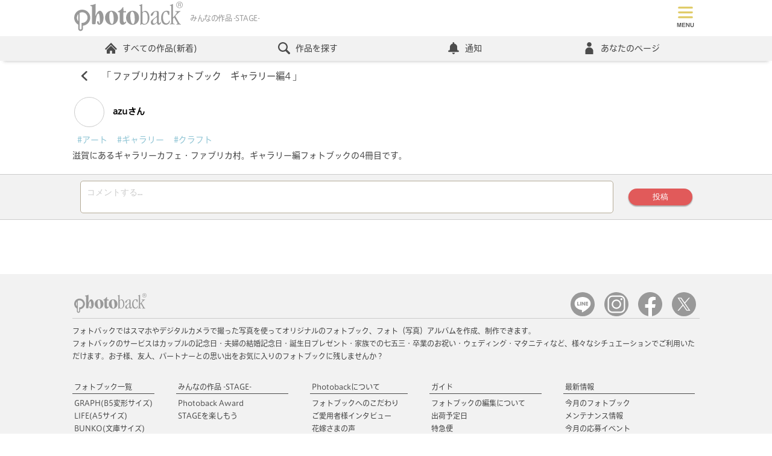

--- FILE ---
content_type: text/html; charset=utf-8
request_url: https://www.photoback.jp/Stage/Comments/PBER-3235821206200048240
body_size: 65255
content:

<!doctype html>
<html lang="ja">
<head><meta charset="UTF-8"><title>
	azuさんの作品「ファブリカ村フォトブック　ギャラリー編4」にコメントする | Photoback STAGE
</title><meta name="viewport" content="width=device-width,minimum-scale=1.0,maximum-scale=1.0"><meta name="format-detection" content="telephone=no"><meta name="apple-mobile-web-app-title" content="Photoback"><meta name="keywords" content="フォトブック,アルバム,写真,プレゼント,贈り物,作成,おしゃれ、フォトアルバム、アプリ、おすすめ">

	<!--Facebookドメイン認証タグ-->
	<meta name="facebook-domain-verification" content="2tcy3bum09kx0nwvvvk7glcxjbhxmd">
	<!--Pinterestドメイン認証タグ-->
	<meta name="p:domain_verify" content="2c368d29ce06c8cde274894759ea0118"><link rel="apple-touch-icon" href="/apple-touch-icon.png" /><link rel="canonical" href="https://www.photoback.jp/Stage/Comments/PBER-3235821206200048240" />
<script src="https://ajax.googleapis.com/ajax/libs/jquery/3.6.0/jquery.min.js"></script>
<script src="/Content/js/webshareapi.js"></script>
<script src="/Content/js/preventDouble.js"></script>


<link href="/Content/css/default.css?ts=2026011901" rel="stylesheet" type="text/css">




<script type="application/ld+json">
	{
	"@context": "https://schema.org",
	"@type": "FAQPage",
	"mainEntity": [{
	"@type": "Question",
	"name": "どうしてこんなに高品質なのですか？",
	"acceptedAnswer": {
		"@type": "Answer",
		"text": "より「想い」が伝わるよう、選び抜かれたマットな質感の紙にこだわっています。\u003cbr/\u003eテンプレートや印刷、本をつくりあげる製本まで徹底的に工夫を込めております。\u003cbr/\u003e詳しくは\u003ca href='https://www.photoback.jp/Beginner'\u003eこちら\u003c/a\u003e"
	}
	}, {
	"@type": "Question",
	"name": "プレゼントとして贈るのにもピッタリですか？",
	"acceptedAnswer": {
		"@type": "Answer",
		"text": "手ごろな価格なのに高品質である特徴から、プレゼントとして贈るのにピッタリです。\u003cbr/\u003e「お互い写真を撮ることが大好きな親友が結婚する時、今まで撮り溜めていた親友との１０年間分の思い出を作品にしてサプライズで渡しました。鳥肌が立つほど感動し、泣いて喜んでくれました。」といった声をお客さまからいただいております。\u003cbr/\u003eシーン別おすすめアイテムについては\u003ca href='https://www.photoback.jp/Content/Article/info/20172309'\u003eこちら\u003c/a\u003e"
	}
	}]
	}
</script>


        
    <script src="/scripts/Stage_Sns.js" type="text/javascript"></script>
    <script src="/scripts/Twitter.js" type="text/javascript"></script>
    <script src='/scripts/autosize.js'></script>
    <meta property="og:site_name" content="Photoback" />
    <meta property="og:image" content="https://www.photoback.jp//Content/img/about/history.jpg" />
    <meta property="og:description" content="みんなの作品 -STAGE-のみんなの作品にコメントしよう！" />
    <meta name="robots" content="noindex">
    <link href="/Content/css/stage.css?v=2026011901" type="text/css" rel="stylesheet" />
    

	<script src="https://font.realtype.jp/api/script/v4" data-rt-user="38FnjrHOcks1a3EVLrasNGHLHEk4aUbQ" data-rt-nofliker="true" data-rt-input="true"></script>
</head>
<body>
	

<!-- Google Analytics -->
<script>
    (function (i, s, o, g, r, a, m) {
        i['GoogleAnalyticsObject'] = r; i[r] = i[r] || function () {
            (i[r].q = i[r].q || []).push(arguments)
        }, i[r].l = 1 * new Date(); a = s.createElement(o),
            m = s.getElementsByTagName(o)[0]; a.async = 1; a.src = g; m.parentNode.insertBefore(a, m)
    })(window, document, 'script', 'https://www.google-analytics.com/analytics.js', 'ga');

    ga('create', 'UA-2977992-1', 'auto');
    ga('send', 'pageview');

    
</script>
<!-- End Google Analytics -->

<!-- Google Tag Manager (noscript) -->
<noscript><iframe src="https://www.googletagmanager.com/ns.html?id=GTM-TXL3RZS"
height="0" width="0" style="display:none;visibility:hidden"></iframe></noscript>
<!-- End Google Tag Manager (noscript) -->

<!-- Google Tag Manager -->
<script>(function(w,d,s,l,i){w[l]=w[l]||[];w[l].push({'gtm.start':
new Date().getTime(),event:'gtm.js'});var f=d.getElementsByTagName(s)[0],
j=d.createElement(s),dl=l!='dataLayer'?'&l='+l:'';j.async=true;j.src=
'https://www.googletagmanager.com/gtm.js?id='+i+dl;f.parentNode.insertBefore(j,f);
})(window,document,'script','dataLayer','GTM-TXL3RZS');</script>
<!-- End Google Tag Manager -->


<!-- LINE Tag Base Code -->
<!-- Do Not Modify -->
<script>
    (function (g, d, o) {
        g._ltq = g._ltq || []; g._lt = g._lt || function () { g._ltq.push(arguments) };
        var h = location.protocol === 'https:' ? 'https://d.line-scdn.net' : 'http://d.line-cdn.net';
        var s = d.createElement('script'); s.async = 1;
        s.src = o || h + '/n/line_tag/public/release/v1/lt.js';
        var t = d.getElementsByTagName('script')[0]; t.parentNode.insertBefore(s, t);
    })(window, document);
    _lt('init', {
        customerType: 'lap',
        sharedCookieDomain: 'photoback.jp',
        tagId: '340521d7-9345-4670-a180-72cc5b83b27a'
    });
    _lt('send', 'pv', ['340521d7-9345-4670-a180-72cc5b83b27a']);
</script>
<noscript>
  <img height="1" width="1" style="display:none"
       src="https://tr.line.me/tag.gif?c_t=lap&t_id=340521d7-9345-4670-a180-72cc5b83b27a&e=pv&noscript=1" />
</noscript>
<!-- End LINE Tag Base Code -->

<!-- Google Adsense -->
<script async src="https://pagead2.googlesyndication.com/pagead/js/adsbygoogle.js?client=ca-pub-4724113181766304"
     crossorigin="anonymous"></script>
<!-- End Google Adsense -->
	
		<!-- アプリ内WebViewの場合は表示しない -->
		
		<!-- Header start -->
		<header id="header" class="header">
			<div class="headerTopPC">
				<ul class="headerTopPCLogo">
					<li class="headerTopPCLogoImg">
						<a href="https://www.photoback.jp/" class="headerTopPCLogoLink linkBorderNone">
							<svg enable-background="new 0 0 100 30" viewBox="0 0 100 30" xmlns="http://www.w3.org/2000/svg">
								<path d="m14.8 16.3c0-4.1-3.3-7.4-7.4-7.4s-7.4 3.3-7.4 7.4c0 2.6 1.4 5.1 3.7 6.4v3.7c0 1.2 1 2.2 2.2 2.2s2.2-1 2.2-2.2v-2.7c3.7-.4 6.7-3.6 6.7-7.4zm-12.3 0c0-1.2.5-2.4 1.2-3.3v6.5c-.8-.9-1.2-2-1.2-3.2zm2.4-4.3c.7-.4 1.6-.7 2.5-.7 2.7 0 4.9 2.2 4.9 4.9s-2.2 4.9-4.9 4.9c-.2 0-.4 0-.6 0v5.2c0 .5-.4.9-.9.9s-.9-.4-.9-.9v-14.3zm59.5 10.8c-1 0-1.5-.6-2.1-.6-.7 0-.6.9-1.1.9-.2 0-.3-.1-.3-.4s.2-.3.2-3.7v-13c0-.4-.1-.6-.8-.7-.3-.1-.5-.1-.5-.3s.1-.2.4-.3c2.2-.8 2.2-1 2.4-1 .1 0 .1.1.1.2v6.6c0 .3.1.5.2.5.5 0 1.3-1 2.6-1 2.3 0 3.8 3.1 3.8 6.1.1 4-1.9 6.7-4.9 6.7zm-1.6-2.8c0 1.4.8 2.1 1.8 2.1 1.9 0 3.1-1.7 3.1-5.4 0-4.3-1.4-5.8-3.1-5.8-1 0-1.7.9-1.7 1.7v7.4zm15.1.4c0 .4.3 1 .7 1 1 0 .8-1.2 1.2-1.2.1 0 .2.1.2.4 0 .5-.6 2.2-2.1 2.2-1.6 0-1.3-1.8-1.7-1.8s-1.4 1.9-3.7 1.9c-1.1 0-1.9-.8-1.9-2.3 0-1.3.7-2.1 2.8-3.6 2.4-1.7 2.9-2.1 2.9-3v-1.5c0-1.4-.3-1.8-1.1-1.8-1.4 0-2.1 1.1-2.5 2.6-.2.7-.7 1.4-1.6 1.4-.4 0-.6-.2-.6-.6 0-.6.3-1.5 1.5-2.6 1.1-1 2.5-1.4 3.8-1.4 1.6 0 2.1.4 2.1 1.8zm-1.6-4.2c0-.3-.1-.3-.2-.3-.2 0-.2 0-.7.3-1.8 1.2-3 2.4-3 4 0 1.1.6 1.6 1.3 1.6.6 0 1.2-.4 1.8-.9s.8-.9.8-1.7zm8.8-6.3c1 0 1.5.1 1.9.3.7.3.7.4.7 1.2 0 2.2-.1 2.4-.7 2.4-.4 0-.4-.5-.9-1.7-.4-1-.6-1.3-1.4-1.3-1.7 0-2.9 2.2-2.9 5.1 0 3.9 1.4 5.6 3.1 5.6 1 0 1.6-.4 2.1-1.2s.5-1.4.8-1.4c.2 0 .3.1.3.4 0 1.9-1.3 3.5-3.7 3.5-2.7 0-4.3-2.4-4.3-5.9-.2-3.9 1.9-7 5-7zm4.3-4c0-.4-.1-.6-.8-.7-.4 0-.6 0-.6-.2s.1-.2.4-.3c2.2-.8 2.2-1 2.4-1 .1-.1.2 0 .2.3 0 11.5 0 11.9.1 11.9.3 0 .2 0 1.6-1.6 1.8-2.1 1.9-2.6 1.9-2.9s-.1-.5-1-.6c-.3 0-.4-.2-.4-.3 0-.2.1-.3.5-.3.5 0 1.2.1 1.8.1.9 0 1.3-.1 1.9-.1.3 0 .5.1.5.3s-.2.3-.6.4-1.3.9-2.6 2.3c-1.3 1.3-1.5 1.5-1.5 1.7 0 .1.1.2 2 3.6s2.1 3.5 2.5 3.6c.5.1.7.1.7.3s-.1.3-.4.3c-.2 0-.3-.1-1.8-.1-1.3 0-1.6.1-1.8.1s-.3-.1-.3-.3.2-.2.7-.4c.2-.1.4-.1.4-.3 0-.1 0-.4-1.5-2.9-1.4-2.5-1.5-2.6-1.6-2.6s-1.1.7-1.1 1.4v3.1c0 .7.1 1 .8 1.2.6.1.8.2.8.4 0 .1-.2.2-.3.2-.2 0-.6-.1-2-.1s-1.7.1-1.9.1-.3-.1-.3-.3.1-.2.6-.3c.7-.1.7-.4.7-.8zm-61 10.5c0-3.6 2.6-6.5 6-6.5s6 2.9 6 6.5-2.6 6.5-6 6.5c-3.4-.1-6-3-6-6.5zm6.4 5.7c.8 0 1.6-1.2 1.6-4.1 0-4.9-1-7.3-2.4-7.3-1.1 0-1.7 1.8-1.7 4.1.1 4.1.9 7.3 2.5 7.3zm12.7-11.8c.2 0 .3.1.3.5 0 .5-.1.6-.3.6h-1.7c-.2 0-.5.1-.5.4v7.2c0 1.3.5 1.7 1.1 1.7.9 0 .8-.9 1.2-.9.2 0 .3.2.3.5 0 .8-1.4 2.5-3.2 2.5-2 0-2.8-1.4-2.8-4v-7c0-.9-1.7-.2-1.7-.9 0-.6 1-.7 1.7-1.2 2.3-1.5 2.6-3.1 3-3.1.3 0 .4 0 .4.3l.1 2.9c0 .3.1.5.3.5zm.3 6.1c0-3.6 2.6-6.5 6-6.5s6 2.9 6 6.5-2.6 6.5-6 6.5c-3.4-.1-6-3-6-6.5zm6.4 5.7c.8 0 1.6-1.2 1.6-4.1 0-4.9-1-7.3-2.4-7.3-1.1 0-1.7 1.8-1.7 4.1.1 4.1.9 7.3 2.5 7.3zm-34.6-7.4c1-2.1 2.2-4.8 4-4.8 1.3 0 2.5 1.5 3.1 3.5 1 3.5 0 9.4-3.6 9.4-.9 0-1.7-.7-1.9-1.6-.3-1 0-1.7.6-1.7.4 0 .7.3.8.7s.2 1 .3 1.3c.1.2.2.3.4.3.7 0 .3-6.6-.3-8.6-.2-.5-.3-.7-.6-.7-.9 0-1.9 2-2.3 5.1l-.4 4.1c0 .4-.2.6-.7.6h-2c-.3 0-.4-.2-.5-.5-.1-.2-.1-.7-.1-2.1v-11.7-1.5c0-1.3-1.6-.6-1.6-1.3 0-.3.2-.4.8-.5 3-.5 3.7-1.1 4-1.1.2 0 .2.1.2.5zm76.2-11.8h1.5c.2 0 .4 0 .6.1.3.1.4.4.4.8 0 .2 0 .3-.1.5-.1.1-.2.2-.3.3.1 0 .2.1.3.2s.1.2.1.4v.4.3c0 .1.1.2.1.2v.1h-.5v-.1s0-.1 0-.3v-.5c0-.2-.1-.3-.2-.4-.1 0-.2-.1-.4-.1h-1v1.4h-.4v-3.3zm1.4 1.5c.2 0 .4 0 .5-.1s.2-.2.2-.4-.1-.4-.2-.5c-.1 0-.2-.1-.3-.1h-1v1.1zm2.8.1c0 1.7-1.4 3-3 3-1.7 0-3-1.4-3-3 0-1.7 1.4-3 3-3s3 1.3 3 3zm-3-2.6c-1.4 0-2.6 1.2-2.6 2.6s1.2 2.6 2.6 2.6 2.6-1.2 2.6-2.6c-.1-1.4-1.2-2.6-2.6-2.6z" fill="#999"/>
							</svg>
						</a>
					</li>
					<li class="headerLogoText">
						<h1 class="">みんなの作品 -STAGE-</h1>
					</li>
					
					<li class="pcNone headerTopPCLogoRegister">
					
					
						<span class="headerTopPCLogoRegisterBtn">
							<svg  role="img" aria-label="つくる"  xmlns="http://www.w3.org/2000/svg" version="1.1" viewBox="0 0 100 100">
								<defs>
									<style>
									.cls-1 {
										isolation: isolate;
									}

									.cls-2 {
										fill: #e57070;
									}

									.cls-3 {
										fill: #4c4c4c;
									}
									</style>
								</defs>
								<!-- Generator: Adobe Illustrator 28.6.0, SVG Export Plug-In . SVG Version: 1.2.0 Build 709)  -->
								<g>
									<g id="book" data-name="book">
									<g>
										<path class="cls-2" d="M15,58.7c.3.1.9.1,1.2-.1,9-7.4,23.6-7.4,32.9,0,.3.3.9.3,1.4,0,9.4-7.6,24-7.6,32.9,0,.3,0,.8.1.9.1s.4,0,.5-.3c.6-.1.8-.6.8-1.1V14.9c0-.3-.3-.8-.5-.9-9.7-8.1-24.8-8.2-35.3-.6-10.4-7.6-25.6-7.4-35.2.6-.3.1-.5.6-.5.9v42.7c0,.5.3.9.8,1.1Z"/>
										<path class="cls-2" d="M85.3,62.4c-9.7-7.9-24.8-8.2-35.3-.6-10.4-7.6-25.6-7.4-35.3.6-.5.5-.6,1.2-.1,1.7.1.3.6.5.9.5s.5-.1.9-.3c9-7.4,23.6-7.4,32.9,0,.3.3.9.3,1.4,0,9.3-7.4,23.9-7.4,32.9,0,.5.5,1.2.3,1.7-.1s.3-1.2-.1-1.7h0Z"/>
									</g>
									<g class="cls-1">
										<g>
										<path class="cls-3" d="M28.6,90.1c-1.9.3-2.1-2-.4-2.2,2.6-.4,4.6-1.1,6.1-2.4,1.8-1.5,1.9-3.2.9-4.3-1.3-1.5-3.7-1.5-5.5-.9-1.1.3-2,.8-3,1.2s-1.9.9-2.9,1.4c-1.7.8-2.6-1.4-1-2.1,1.8-.7,4.2-1.9,6.5-2.4,2.4-.6,5.5-.6,7.4,1.4,2.2,2.3,1.4,5.3-1.1,7.4-1.7,1.3-3.9,2.3-7,2.9Z"/>
										<path class="cls-3" d="M28.3,90.2c-.6,0-1-.3-1.1-.5-.3-.3-.3-.8-.2-1.2.2-.5.6-.8,1.2-.8,2.8-.4,4.6-1.2,6-2.4.9-.8,1.4-1.6,1.5-2.4,0-.6-.2-1.2-.6-1.7-1.3-1.5-3.7-1.4-5.3-.9-.7.2-1.4.5-2,.8-.3,0-.6.3-1,.4-.7.3-1.4.6-2.1,1-.2,0-.5.3-.7.4-.8.4-1.3,0-1.5,0-.4-.3-.6-.7-.5-1.2s.4-.9.9-1.2c.5-.2,1-.4,1.6-.7,1.5-.6,3.3-1.4,4.9-1.8,1.5-.4,5.2-1,7.5,1.4.9,1,1.4,2.1,1.3,3.3,0,1.5-.9,3-2.4,4.3-1.8,1.4-4.2,2.4-7.1,2.9h0c-.2.3-.3.3-.4.3h0ZM32,79.7c1.2,0,2.5.4,3.3,1.3.5.5.7,1.2.7,1.9s-.6,1.8-1.6,2.6c-1.4,1.2-3.3,2-6.2,2.4-.5,0-.8.3-1,.6-.1.3-.1.7.1.9.2.3.7.4,1.2.4,2.9-.6,5.1-1.5,6.9-2.9,1.4-1.2,2.2-2.6,2.3-4.1,0-1.1-.4-2.2-1.2-3.1-2.2-2.3-5.8-1.7-7.3-1.4-1.7.4-3.4,1.1-4.9,1.7-.6.2-1.1.5-1.6.7-.6.3-.7.7-.7.9,0,.4.1.7.4.9.3.2.8.2,1.2,0s.5-.3.7-.4c.7-.4,1.4-.7,2.2-1,.3,0,.7-.3,1-.4.6-.3,1.3-.6,2-.8.8,0,1.7-.2,2.5-.2Z"/>
										</g>
										<g>
										<path class="cls-3" d="M52.3,90.7c-1.2-2.4-3-5-4.4-6.7-1.4-1.6-1.4-3.1.2-4.7,1.4-1.5,3-3,4.2-4.7,1-1.3,2.8.2,1.8,1.4-1,1.3-3.2,3.1-4.5,4.3-.9.9-.9,1.5-.2,2.4,2.1,2.6,3.8,4.5,4.8,6.7.8,1.4-1.2,2.6-1.9,1.3h0Z"/>
										<path class="cls-3" d="M53.2,91.4h0c-.4,0-.8-.2-1-.6h0c-1.3-2.5-3.2-5.2-4.4-6.7-1.5-1.7-1.4-3.3.2-4.9.3-.4.7-.8,1.1-1.1,1.1-1.1,2.2-2.3,3.1-3.5.3-.4.8-.6,1.2-.6s.9.4,1.1.9c.2.4,0,.9-.2,1.3-.7,1-2.1,2.2-3.4,3.3-.4.4-.8.7-1.2,1-.8.8-.9,1.3-.2,2.2.3.4.6.8.9,1.2,1.7,2.1,3,3.7,3.9,5.6.3.5.3,1,0,1.4-.2.2-.7.5-1.1.5ZM52.4,90.6c.2.4.5.5.7.5.4,0,.7-.2.9-.5s.2-.7,0-1.1c-.8-1.9-2.2-3.5-3.8-5.5-.3-.4-.6-.8-.9-1.2-.8-1-.7-1.7.2-2.6.3-.3.7-.7,1.2-1,1.2-1.1,2.6-2.3,3.3-3.2.3-.3.3-.7.2-1s-.5-.6-.8-.7-.7,0-.9.4c-.9,1.3-2,2.4-3.1,3.6-.4.4-.7.8-1.1,1.1-1.5,1.5-1.6,2.9-.2,4.5,1.2,1.5,3.1,4.1,4.3,6.7Z"/>
										</g>
										<g>
										<path class="cls-3" d="M73.7,88.6c1.5-1.3,1.4-3.3.3-4.1-1.1-.7-3.3-.9-5.4.4-.8.5-1.3.8-1.7,1.5-.7,1.1-2.8,0-1.5-1.4,2.3-2.3,3.9-3.8,6.2-6.7.2-.3,0-.2,0,0-.6.3-1.9.7-3.5,1.1s-1.9-1.7-.5-1.9c1.4-.2,3.4-.7,4.5-1,1.7-.5,3,1,2,2.1l-2.3,2.3c-.8.8-1.7,1.5-2.4,2.2,1.8-1,4.3-1,5.8,0,3,1.8,2,5.4-.2,7-2,1.5-5.3,1.5-6.8.5-2.2-1.4-1.2-4,1.2-4.1,1.7,0,3.2.9,3.3,2.8.3,0,.7,0,1.1-.5v-.2ZM69.3,88c-.9,0-1,.9-.3,1.3.5.2,1.2.3,1.7.3,0-.9-.5-1.7-1.4-1.6Z"/>
										<path class="cls-3" d="M70.9,91.2c-1.2,0-2.2-.3-2.9-.7-1-.7-1.5-1.6-1.2-2.6s1.3-1.7,2.5-1.8c.9,0,1.8.2,2.5.8.6.5.9,1.2,1,2h0c.2,0,.5-.2.8-.5h0c.7-.6,1.1-1.5,1.1-2.3s-.3-1.2-.8-1.5c-1.1-.7-3.3-.8-5.2.4h0c-.8.5-1.2.8-1.6,1.4-.2.4-.6.6-1.1.5s-.9-.4-1.1-.8c0-.2,0-.7.4-1.3l.9-.9c1.8-1.8,3.2-3.2,5.1-5.6-.7.3-1.8.6-3.2,1-.7.2-1.1,0-1.3-.3-.3-.3-.4-.8-.2-1.2,0-.4.5-.7,1-.7,1.3-.2,3.2-.6,4.5-1,1.1-.3,2,0,2.3.7.3.5.3,1.1-.2,1.6l-2.3,2.3c-.4.4-.9.8-1.3,1.2-.2,0-.3.3-.5.4,1.7-.6,3.8-.5,5.1.3,1.5.9,1.9,2.2,1.9,3.1,0,1.5-.8,3.2-2.1,4.2-1,.9-2.6,1.3-4,1.3h-.1ZM69.5,86.4h-.2c-1.1,0-2,.7-2.2,1.6-.2.8.2,1.7,1.1,2.3,1.5,1,4.7,1,6.6-.5,1.3-.9,2.1-2.5,2-3.9,0-.8-.4-2-1.8-2.8-1.5-.9-3.9-.9-5.6,0l-1,.4.8-.8c.3-.3.7-.7,1.1-1,.4-.4.9-.8,1.3-1.2l2.3-2.3c.3-.4.4-.9,0-1.3-.3-.5-1.1-.9-2-.6-.5,0-2.8.8-4.5,1-.4,0-.6.2-.7.5,0,.3,0,.6.2.9.2.2.6.3,1,.2,1.7-.4,2.9-.8,3.4-1.1,0,0,.2-.2.4,0v.4c-2,2.5-3.5,4-5.4,5.9l-.9.9c-.3.3-.4.7-.3,1,0,.3.4.6.8.6s.6,0,.8-.4c.4-.7.9-1,1.7-1.5h0c2.2-1.3,4.4-1.1,5.6-.4.5.4.9,1,.9,1.8s-.4,1.9-1.2,2.6c-.5.5-.9.6-1.2.5h0c0-.9-.3-1.6-.9-2-.7-.6-1.4-.8-2.2-.8h0ZM70.9,89.7h-.2c-.5,0-1.2,0-1.8-.3-.4-.2-.6-.6-.5-.9,0-.4.4-.6.9-.6h0c.4,0,.7,0,1,.3.4.3.6.8.6,1.4h0ZM69.5,88.1h0c-.3,0-.6.2-.6.4s0,.5.4.6c.4.2,1,.3,1.5.3,0-.4-.2-.8-.5-1.1-.3,0-.5-.2-.7-.2h-.1Z"/>
										</g>
									</g>
									</g>
								</g>
								</svg>
						</span>
						<ul class="headerTopPCLogoRegisterList">
							<li><a href="https://www.photoback.jp/User/Register" class="linkBorderNone">登録してつくる</a></li>
							<li><a href="https://www.photoback.jp/User/Login" class="linkBorderNone">ログイン</a></li>
							<li><a href="https://www.photoback.jp/app" class="linkBorderNone">アプリでつくる</a></li>
						</ul>
					
					
					</li>
				</ul>
				<div class="headerTopPCAcountPC">
					
						<ul id="usernav" class="headerTopPCAcountList">
							<li class="">
								<a href="https://www.photoback.jp/User/Register/" title="会員登録(無料)" class="btn btnRegister">会員登録(無料)</a>
							</li>
							<li class="">
								<a href="https://www.photoback.jp/User/Login" title="ログイン" class="linkTopLogin">ログイン</a>
							</li>
						</ul>
					
				</div>
			</div>

			<nav class="headerNav">
				<div class="headerNavMenuBtn toggleBtn pcNone">
					<div  class="headerNavMenuBtnIcon">
						
					</div>
				</div>
				<div class="toggleBox">
					
					<!-- ログアウト時 ナビ -->
					<ul class="headerNavList">
						<li class="headerNavListLi pcNone">
							<ul class="headerNavListLiRegister">
								<li>
									<a href="https://www.photoback.jp/User/Register/" title="新規会員登録">
										<svg role="img" aria-label="新規会員登録" xmlns="http://www.w3.org/2000/svg" version="1.1" viewBox="0 0 150 100">
											<defs>
												<style>
												.reg-1 {
													fill: #e15a5a;
												}

												.reg-2 {
													fill: #fff;
												}
												</style>
											</defs>
											<!-- Generator: Adobe Illustrator 28.7.1, SVG Export Plug-In . SVG Version: 1.2.0 Build 142)  -->
											<g>
												<g id="Register" data-name="Register">
												<path class="reg-1" d="M140,100H10c-5.5,0-10-4.5-10-10V10C0,4.5,4.5,0,10,0h130c5.5,0,10,4.5,10,10v80c0,5.5-4.5,10-10,10Z"/>
												<g>
													<path class="reg-2" d="M18.3,87.9c-1,1.2-2.5,2.7-3.2,2.7s-.9-.4-.9-.8.1-.5.5-.7c1.1-.6,2.5-1.8,3.5-3.2h-2.6c-.5,0-.8-.3-.8-.7s.3-.8.8-.8h2.7v-.9h0c0-.5.4-.8.8-.8s.8.3.8.8h0v.9h2.5c.5,0,.7.4.7.8s-.2.8-.7.8h-2.5c0,0,0,.6,0,.6.1,0,.3,0,.4,0,.3,0,1.7.7,2.2,1.1.2.2.3.4.3.7,0,.5-.4,1-.9,1s-.3,0-.5-.2c-.5-.4-1-.9-1.5-1.1v3.8c0,.5-.4.7-.8.7s-.8-.2-.8-.8v-3.8ZM15.3,82.5c-.5,0-.8-.4-.8-.8s.3-.8.8-.8h2c-.1,0-.2-.2-.2-.4-.2-.6-.4-1-.6-1.2s-.2-.3-.2-.4c0-.4.4-.7.9-.7.9,0,1.5,1.7,1.5,2s-.1.6-.4.7h.9c.3-.6.7-1.6.8-2.2.1-.4.4-.6.7-.6.5,0,1,.4,1,.9s-.3.9-.9,2h1.8c.5,0,.8.4.8.8s-.3.8-.8.8h-7.3ZM15.8,78c-.6,0-.9-.4-.9-.8s.3-.8.9-.8h2.4v-1.1c0-.6.5-.8.9-.8s.9.3.9.8v1.1h2.3c.6,0,.8.4.8.8s-.3.8-.8.8h-6.5ZM27.8,82.3h-2c-.1,3.2-.5,6.7-2.2,9.2-.3.4-.6.5-1,.5s-1-.4-1-.9.1-.4.2-.5c1.9-2.2,2.3-5.4,2.3-8.5s0-2-.1-2.9v-.2c0-1.3.5-1.9,1.8-2.3.8-.2,2.7-1,3.5-1.4.2,0,.3,0,.5,0,.6,0,1,.5,1,1s-.2.7-.6.9c-.7.3-2.9,1-3.5,1.2-.7.2-.9.5-.9,1.1v1.4h5.7c.6,0,1,.4,1,.9s-.3.9-1,.9h-1.9v9.2c0,.6-.5.8-.9.8s-.9-.3-.9-.8v-9.5Z"/>
													<path class="reg-2" d="M40.1,83.5c0,.5,0,.9-.2,1.4,1.1.7,2.9,2.1,2.9,3s-.5,1-1,1-.5,0-.7-.5c-.4-.6-1-1.3-1.6-1.9-.9,2.9-3,5-4,5s-1-.4-1-.9,0-.5.4-.7c2.4-1.7,3.2-4.2,3.4-6.4h-2.4c-.6,0-.9-.4-.9-.9s.3-.8.9-.8h2.4v-2.1h-1.9c-.6,0-.9-.4-.9-.9s.3-.8.9-.8h1.9v-2.5h0c0-.5.4-.7.8-.7s.9.3.9.7v2.5h1.7c.6,0,.9.4.9.8s-.3.9-.9.9h-1.7v2.1h1.9c.6,0,.9.4.9.8s-.3.9-.9.9h-1.8ZM41.2,92.3c-.7,0-1-.5-1-.9s.3-.8.8-.9c2.6-.3,3.7-1.8,4.1-3.4,0-.5.5-.7.9-.7s1,.3,1,.9v.3c-1.2,3.8-4.9,4.7-5.8,4.7ZM51.4,88.4c0-.6.4-.8.8-.8s1,.2,1,1c0,2.2-.5,3.4-3.1,3.4s-2.4-1-2.4-2.3,0-2.4,0-3.5h-2.1c-1.4,0-2.1-.8-2.1-1.9v-7.2c0-.9.6-1.8,2.1-1.9h3.8c1.3,0,2.1.9,2.2,1.9,0,1.2,0,2.4,0,3.6s0,2.4,0,3.6c0,1-.8,1.9-2,2,0,1.2,0,2.4,0,3.3s.2.8.8.8,1.2,0,1.2-1.6c-.2-.2-.2-.3-.2-.4h0ZM49.7,77.4c0-.8-.2-.8-2.3-.8s-2.1,0-2.1.8v.8h4.4v-.8ZM49.7,79.8h-4.4v1.6h4.4v-1.6ZM45.3,82.9v1c0,.7.4.8,2,.8s2.4,0,2.4-.8v-.9h-4.4Z"/>
													<path class="reg-2" d="M66,77.1c-.2-.2-.4-.4-.5-.4s-.3,0-.5.4c-1.6,2.1-4.3,4.6-6.4,6-.3.2-.6.3-.8.3-.6,0-1.1-.5-1.1-1.1s.2-.7.6-.9c2.3-1.2,4.8-3.7,6.3-5.6.5-.6,1.1-1,1.7-1s1.3.3,1.9,1c2,2.1,4.1,3.8,6.5,5,.4.2.5.5.5.9,0,.6-.5,1.2-1.2,1.2-1,0-4.8-3.3-7-5.8ZM65,85.8c-.4,1.1-.9,2.6-1.5,3.9,1.8,0,3.7-.4,5.4-.6-.5-.4-1-.8-1.5-1.2-.3-.2-.4-.4-.4-.7s.4-.8.9-.8c1.2,0,4.8,3.4,4.8,4.5s-.6,1.1-1.1,1.1-.6-.2-.8-.5c-.2-.4-.4-.7-.7-1-4.7,1-10.4,1.4-10.8,1.4-.6,0-.9-.5-.9-1s.3-.9.8-.9,1.4,0,2.1,0c.6-1.2,1.1-2.7,1.4-4h-3.8c-.6,0-.9-.4-.9-.9s.3-.9.9-.9h12.7c.6,0,1,.5,1,.9s-.3.9-1,.9h-6.6ZM62.7,82.1c-.6,0-.9-.4-.9-.9s.3-.9.9-.9h5.8c.6,0,.9.5.9.9s-.3.9-.9.9h-5.8Z"/>
													<path class="reg-2" d="M92.6,90.4c.6,0,.9.5.9.9s-.4,1.1-1.1,1.1-3.4-.7-5.4-1.8c-.3-.2-.4-.5-.4-.7,0-.3,0-.5.3-.7h-3.7c.3.2.4.5.4.9s0,.5-.4.7c-2,1.2-4.8,1.8-5.4,1.8s-1.1-.5-1.1-1,.3-.9,1-1c1.4,0,3.1-.6,4.5-1.5h-1.1c-1.5,0-2.2-.8-2.3-1.7,0-.8,0-1.7,0-2.6s0-1.9,0-2.6c0-.8.6-1.7,2.2-1.7h8.5c1.2,0,2.1.8,2.1,1.5s0,1.5,0,2.3,0,2.1,0,3c0,.9-.9,1.7-2.2,1.8h-1.2c1.4.8,3.1,1.2,4.4,1.3ZM85.1,79.6h-3.8c-2,0-2.1-.9-2.1-2.2s0-2.1,2-2.1h7.9c1.8,0,1.9,1,1.9,2s0,2.2-2,2.3c-1.2,0-2.5,0-3.9,0ZM89.8,84.2h-9.3v1.1h9.3v-1.1ZM89.7,82.6c0-.5-.3-.7-1-.8h-7.2c-.6,0-1,.4-1,.8v.4h9.2v-.4ZM80.6,86.6v.3c0,.6.4.8,1,.8,1.1,0,2.7,0,4.2,0h3c.5,0,.9-.2,1-.8v-.4h-9.2ZM89.2,77.4c0-.5-.2-.7-.8-.7h-6.5c-.7,0-.7.3-.7.7,0,.6.2.7.8.7h3.2c3.8,0,3.9,0,4-.4v-.3Z"/>
													<path class="reg-2" d="M101.3,75.1h3.1c.8,0,1.3.3,1.5.7h.3c.2,0,.5,0,.6.3.3.4.6.8.9,1.1.5-.5,1.1-1.2,1.4-1.7.2-.3.4-.4.7-.4.5,0,1,.5,1,1s-.8,1.4-2,2.3c.3.3.7.6,1,.9.6-.5,1.3-1.2,1.7-1.7.2-.2.4-.3.6-.3.5,0,1,.5,1,1s-1.5,1.8-2,2.1c.8.5,1.6,1,2.5,1.3.4.2.6.5.6.8,0,.5-.5,1-1.1,1-1.1,0-5-2.5-7.5-6.1h0c-2.9,4.1-6.9,6.4-7.6,6.4s-.9-.5-.9-1,.2-.6.6-.8c4-1.9,6.1-4.9,6.1-5.1s0-.2-.3-.2h-2.2c-.6,0-.8-.4-.8-.8.1-.4.3-.8.9-.8h0ZM98.2,91.8c-.6,0-.9-.4-.9-.8s.3-.8.9-.8h4.7c-.2-.3-.4-.6-.6-.9,0,0,0-.2,0-.4,0-.3.4-.6.8-.7h-.5c-1.2,0-1.8-.6-1.8-1.5v-2c0-.7.5-1.4,1.8-1.4h7c1.1,0,1.7.7,1.7,1.3v2.1c0,.8-.7,1.5-1.8,1.5h-.6c.4,0,.7.5.7.9s-.3.8-.5,1.1h4.4c.6,0,.9.4.9.9s-.3.8-.9.8h-15.2ZM100.1,79.6c-.6-.5-1.3-.9-1.7-1.1-.3,0-.5-.4-.5-.7s.4-.9,1-.9,2.7.7,2.7,1.8-.5,1.1-1,1.1c0,0-.3,0-.5-.2ZM109.3,85.7v-.6c0-.5-.2-.5-3-.5h-3.4c-.6,0-.6.2-.6,1s0,1,.6,1h5.8c.6,0,.6-.3.6-.9ZM103.8,82.1c-.6,0-.9-.4-.9-.8s.3-.8.9-.8h4.2c.6,0,.9.4.9.8s-.3.8-.9.8h-4.2ZM106.9,90.1c.2-.5.5-1,.6-1.5,0-.2.2-.4.4-.5h-4.5c0,0,.2,0,.2,0,.4.3,1,1.2,1.2,1.8h2.1Z"/>
													<path class="reg-2" d="M129.3,87.8c0,0-.1.2-.2.2-.3.3-2.7,2.5-3.8,2.5s-.9-.4-.9-.9v-.2c-2.4,1.4-5.5,2.4-6.1,2.4s-1-.5-1-.9.2-.7.7-.9c1-.2,1.8-.5,2.6-.8v-5.3h-2c-.6,0-.8-.4-.8-.7s.3-.8.8-.8h2v-1.4h-.7c-.4,0-.6-.2-.7-.4-.4.6-.8.7-1,.7-.5,0-1-.4-1-.8s0-.4.3-.6c.9-1,1.9-2.5,2.5-3.9.3-.7.9-1.1,1.5-1.1s1.2.4,1.6,1.1c.5.8,1.4,2,2,2.8,0,.2.2.3.2.5,0,.5-.5.9-1,.9s-.2,0-.4,0h0c0,.5-.3.9-.8.9h-.8v1.4h1.8c.5,0,.8.4.8.8s-.3.8-.8.8h-1.8v4.6c.5-.2,1-.5,1.4-.7.2,0,.4-.2.6-.2.5,0,.8.3.8.7s0,.2,0,.3c1-.5,1.9-1.2,2.7-2,.2-.2.4-.2.5-.2.3,0,.5.2.7.4v-5h-3.6c-.6,0-.8-.4-.8-.7s.3-.8.8-.8h5.8v-1.1h-4.4c-.6,0-.8-.4-.8-.7s.3-.8.8-.8h4.4v-.5c0-.6-.2-.6-1.3-.6h-3.4c-.5,0-.8-.4-.8-.8s.3-.8.9-.8h4.5c1.3,0,1.9.6,1.9,1.9s0,2.3-.1,3.4h1.5c.5,0,.8.4.8.8s-.3.8-.8.8h-3.8c.2,1,.5,2,1,3,.7-.5,1.4-1.3,1.9-1.8s.4-.3.6-.3c.5,0,1,.5,1,1,0,.8-2,2.1-2.7,2.6.7,1.2,1.7,2.2,2.8,3,.2.2.3.4.3.6,0,.5-.5,1-1,1-.9,0-2.8-2.4-3.8-5.2v4.1c.1,0,.1,0,.1,0,0,1-.6,2.4-2.8,2.4s-2.1-.4-2.1-1,.3-.9.8-.9h.2c.4,0,.8,0,1.1,0,.6,0,1-.2,1-1.2v-1.7h.4ZM118.9,87.9c-.2-.8-.6-1.7-.9-2.1,0,0,0-.2,0-.4,0-.4.5-.7.9-.7s.5,0,.6.2c.5.5,1.1,1.9,1.1,2.5s-.5,1-.9,1c-.3,0-.6,0-.7-.5ZM123.4,79.3c-.6-.8-1.2-1.9-1.5-2.4,0,0,0,0-.2,0s0,0-.2,0c-.4.8-.9,1.7-1.4,2.4h3.3ZM122.7,86.7c0,0,0-.3.2-.5.2-.3.5-.9.6-1.3,0-.3.3-.4.6-.4.5,0,1,.3,1,.8s-.7,2.1-1.6,2.1c-.4,0-.8-.3-.8-.7ZM127.1,85.6c-.4-.7-.9-1.2-1.3-1.5-.2-.2-.3-.3-.3-.5,0-.4.5-.8.9-.8.6,0,2.3,1.5,2.3,2.2s-.5,1-1,1c-.2,0-.5,0-.6-.4Z"/>
												</g>
												<g>
													<path class="reg-2" d="M74.9,32.1c6.7,0,12.3-5.5,12.3-12.3s-5.4-12.2-12.1-12.3c-6.8.1-12.3,5.5-12.4,12.3,0,6.8,5.4,12.3,12.2,12.3Z"/>
													<path class="reg-2" d="M75,33.3c-11.4,0-21.3,9-21.3,19.3v16.4c0,.8.7,1.6,1.5,1.6h39.5c.8,0,1.6-.7,1.6-1.5h0v-16.5c0-10.6-9.8-19.3-21.3-19.3Z"/>
												</g>
												</g>
											</g>
										</svg>
									</a>
								</li>
							 	<li>
									<a href="https://www.photoback.jp/User/Login" title="ログイン">
										<svg  role="img" aria-label="ログイン" xmlns="http://www.w3.org/2000/svg" version="1.1" viewBox="0 0 150 100">
											<defs>
												<style>
												.login-3 {
													fill: #b4aa96;
												}

												.login-2 {
													fill: #fff;
												}
												</style>
											</defs>
											<!-- Generator: Adobe Illustrator 28.7.1, SVG Export Plug-In . SVG Version: 1.2.0 Build 142)  -->
											<g>
												<g id="login" data-name="login">
												<path class="login-3" d="M140,100H10c-5.5,0-10-4.5-10-10V10C0,4.5,4.5,0,10,0h130c5.5,0,10,4.5,10,10v80c0,5.5-4.5,10-10,10Z"/>
												<g>
													<path class="login-2" d="M45.5,90.4c-2.5,0-4,0-6,0-2.1,0-3.1-1.2-3.2-2.9,0-2,0-3.5,0-5.3,0-1.5,1-2.7,3.1-2.8,2.3,0,4.2,0,6.2,0,1.7,0,2.9,1.3,2.9,2.6,0,1.9,0,3.7,0,5.5,0,1.7-1.1,2.8-3,2.9ZM46.4,82.7c0-.9-.5-1.4-1.5-1.4-1.8,0-3.4,0-5,0-1.2,0-1.5.6-1.5,1.5,0,1.3,0,2.9,0,4.3,0,.9.5,1.3,1.6,1.3,1.9,0,3.1,0,5,0,.9,0,1.4-.5,1.5-1.4,0-1.3,0-2.9,0-4.3Z"/>
													<path class="login-2" d="M64.5,78.6c.9,0,1.9,0,2.7-.2,1.6,0,3,1,2.2,2.5-2.5,4.8-5.3,8.9-11.1,11.2-1.7.7-2.6-1.3-.9-1.9,4.6-1.6,8-5.7,9.5-9.2.2-.4,0-.8-.5-.8-.9,0-2.4.2-3.3.3-1.4,1.8-3.2,4-4.6,5-1.4.9-2.6-.9-1.2-1.7,2-1.2,4.6-5,5.6-6.6.7-1.2,2.7-.2,1.8,1.2l-.2.2ZM68.8,77.5c-1-.4-.2-1.7.7-1.3.6.2,1.6.7,2,1.2.8.9-.4,2.1-1.1,1.3,0-.3-1.1-1-1.6-1.2ZM70.7,75.8c-1-.4-.3-1.6.7-1.3.6.2,1.6.7,2.1,1.2.8.8-.3,2.1-1,1.3-.4-.4-1.4-1.1-1.8-1.2Z"/>
													<path class="login-2" d="M79.1,88.2c-1.9,1.2-3-.9-1.6-1.6,3.8-1.8,7.7-5.6,10-9.3.9-1.4,2.7,0,1.8,1.1-.9,1.2-1.8,2.3-2.7,3.4,0,2.1,0,7.5,0,9.5,0,1.6-2.2,1.7-2.2,0s0-5,0-7.4c-1.5,1.5-3.3,2.9-5.4,4.2Z"/>
													<path class="login-2" d="M103.3,82.9c-.8-.7-2.1-1.3-3-1.5-1.2-.3-.7-2.4.8-1.9,1.1.3,2.6.9,3.6,1.6.6.5.6,1.2.3,1.7-.4.4-1.1.7-1.7.1ZM102,91.4c-1.7.6-2.4-1.8-.7-2.2,4.1-1,8.3-5.3,10.4-9.3.7-1.3,2.8-.4,1.9,1.2-2.6,4.6-6.9,8.8-11.6,10.3Z"/>
												</g>
												<g>
													<path class="login-2" d="M95.2,32.1c6.7,0,12.3-5.5,12.3-12.3s-5.4-12.2-12.1-12.3c-6.8.1-12.3,5.5-12.4,12.3,0,6.8,5.4,12.3,12.2,12.3Z"/>
													<path class="login-2" d="M95.3,33.3c-11.4,0-21.3,9-21.3,19.3v16.4c0,.8.7,1.6,1.5,1.6h39.5c.8,0,1.6-.7,1.6-1.5h0v-16.5c0-10.6-9.8-19.3-21.3-19.3Z"/>
												</g>
												<path class="login-2" d="M67.2,41.9l-9.1-8c-1.2-1-3.1-.7-4.1.5-.9,1.2-.8,2.8.2,3.9l4.6,4h-22.4c-1.6,0-2.9,1.3-2.9,2.9h0c0,1.7,1.3,2.9,2.9,2.9h21.5l-3.7,3.2c-1.1,1.2-1.1,3,0,4.2,1.1,1,2.7,1.1,3.8.2l9.2-8c.8-.7,2.6-1.9,2.2-3.1.4-.7-1.3-2-2.3-2.7Z"/>
												</g>
											</g>
											</svg>
									</a>
								</li>
							</ul>
						</li>
						<li class="headerNavListLi">
							<p class="headerNavListLiBtn">フォトブックの種類</p>
							<ul class="headerNavSecondnav">
								<li class="tbNone spNone">
									<a href="https://www.photoback.jp/book" title="フォトブック一覧">フォトブック一覧</a>
								</li>
								<li class="">
									<a href="https://www.photoback.jp/book/folio" title="FOLIO[フォリオ]">FOLIO<span class="fontSize08">&nbsp;[フォリオ]</span></a>
								</li>
								<li class="">
									<a href="https://www.photoback.jp/book/rough" title="ROUGH[ラフ]">ROUGH<span class="fontSize08">&nbsp;[ラフ]</span></a>
								</li>
								<li class="">
									<a href="https://www.photoback.jp/book/pocket" title="POCKET[ポケット]">POCKET<span class="fontSize08">&nbsp;[ポケット]</span></a>
								</li>
								<li class="">
									<a href="https://www.photoback.jp/book/graph" title="GRAPH[グラフ]">GRAPH<span class="fontSize08">&nbsp;[グラフ]</span></a>
								</li>
								<li class="tbNone spNone">
									<a href="https://www.photoback.jp/book/life" title="LIFE[ライフ]">LIFE<span class="fontSize08">&nbsp;[ライフ]</span></a>
								</li>
								<li class="tbNone spNone">
									<a href="https://www.photoback.jp/book/bunko" title="BUNKO[ブンコ]">BUNKO<span class="fontSize08">&nbsp;[ブンコ]</span></a>
								</li>
								<li class="tbNone spNone">
									<a href="https://www.photoback.jp/book/album" title="ALBUM[アルバム]">ALBUM<span class="fontSize08">[アルバム]</span></a>
								</li>
								<li class="pcNone">
									<a href="https://www.photoback.jp/book" title="その他のフォトブック">その他のフォトブック</a>
								</li>
							</ul>
						</li>
						<li class="headerNavListLi">
							<p class="headerNavListLiBtn">目的から選ぶ</p>
							<ul class="headerNavSecondnav">
								<li class="">
									<a href="https://www.photoback.jp/scene/wedding" title="結婚・ウェディング">結婚・ウェディング</a>
								</li>
								<li class="">
									<a href="https://www.photoback.jp/scene/baby" title="成長記録">成長記録</a>
								</li>
								<li class="">
									<a href="https://www.photoback.jp/scene/yearalbum" title="イヤーブック">イヤーブック</a>
								</li>
								<li class="">
									<a href="https://www.photoback.jp/scene/index" title="もっとみる">もっとみる</a>
								</li>
							</ul>
						</li>
						<li class="headerNavListLi">
							<p class="headerNavListLiBtn">つくり方</p>
							<ul class="headerNavSecondnav">
								<li class="spNone pcNone">
									<a href="https://www.photoback.jp/guide/pc-editorNew" title="パソコン(タブレット)からのつくり方">パソコン(タブレット)からのつくり方</a>
								</li>
								<li class="tbNone">
									<a href="https://www.photoback.jp/guide/pc-editorNew" title="パソコンからのつくり方">パソコンからのつくり方</a>
								</li>
								<li class="">
									<a href="https://www.photoback.jp/lp/photoback_beginner#content_step" title="アプリからのつくり方">アプリからのつくり方</a>
								</li>
								<li class="">
									<a href="https://www.photoback.jp/guide/edit-compare" title="パソコン・アプリで迷っている方はこちら">パソコン・アプリで迷っている方はこちら</a>
								</li>
							</ul>
						</li>
						<li class="headerNavListLi">
							<p class="headerNavListLiBtn">Photobackについて</p>
							<ul class="headerNavSecondnav">
								<li class="">
									<a href="https://www.photoback.jp/Beginner" title="フォトブックへのこだわり">フォトブックへのこだわり</a>
								</li>
								<li class="">
									<a href="https://www.photoback.jp/about" title="会員特典">会員特典</a>
								</li>
								<li class="">
									<a href="https://www.photoback.jp/Interview" title="ご愛用者さまインタビュー">ご愛用者さまインタビュー</a>
								</li>
								<li class="">
									<a href="https://www.photoback.jp/Weddinginterview/index" title="花嫁さまの声">花嫁さまの声</a>
								</li>
								<li class="">
									<a href="https://www.photoback.jp/Privilege/OffersList" title="今月の応募イベント">今月の応募イベント</a>
								</li>
								<li class="">
									<a href="https://www.photoback.jp/history" title="Photobackの歴史">Photobackの歴史</a>
								</li>
							</ul>
						</li>
						<li class="headerNavListLi">
							<p class="headerNavListLiBtn">みんなの作品</p>
							<ul class="headerNavSecondnav">
								<li class="">
									<a href="https://www.photoback.jp/Stage/" title="みんなの作品 -STAGE-">みんなの作品<br><span class="fontSize08">-STAGE-</span></a>
								</li>
								<li class="">
									<a href="https://www.photoback.jp/stagehowto" title="みんなの作品 -STAGE-を楽しもう">STAGEを楽しもう</a>
								</li>
							</ul>
						</li>
						<li class="headerNavListLi">
							<p class="headerNavListLiBtn">お知らせ・よみもの</p>
							<ul class="headerNavSecondnav">
								<li class="">
									<a href="https://www.photoback.jp/Content/Category/" title="お知らせ">お知らせ</a>
								</li>
								<li class="">
									<a href="https://blog.photoback.jp/booktheme" title="フォトブックのアイディア集">フォトブックのアイディア集</a>
								</li>
								<li class="">
									<a href="https://tolanca.photoback.jp/" title="Tolanca">Tolanca<br class="pcNone tbNone"><span class="fontSize08">&nbsp;[情報マガジン]</span></a>
								</li>
							</ul>
						</li>
						<li class="headerNavListLi">
							<p class="headerNavListLiBtn">ガイド</p>
							<ul class="headerNavSecondnav">
								<li class="">
									<a href="https://www.photoback.jp/guide" title="ガイド">ガイド</a>
								</li>
								<li class="">
									<a href="https://faq.photoback.jp/hc/ja" title="よくあるご質問">よくあるご質問</a>
								</li>
								<li class="">
									<a href="https://faq.photoback.jp/hc/ja/requests/new" title="お問い合わせ">お問い合わせ</a>
								</li>
							</ul>
						</li>
					</ul>
					<!-- ログアウト時 ナビ end -->

					
				</div>
			</nav>
		</header>
		<div class="headerNavSecondnavBack"></div>
		
		<!-- Header end -->

		<div id="sb-site">
			<div id="container">
				
<article class="stageMainArea">
    
<script>
    
</script>
<div class="stageHeader">
    <ul class="stageHeaderUl">
        
        <li>
            
                <a href="https://www.photoback.jp/Stage/Index">
                    <img src="/Content/img/icon/stage/stage_home.svg" alt="みんなの作品" class="stageHeaderUlIcon pcNone tbNone">
                    <img src="/Content/img/icon/home-b.svg" alt="みんなの作品" class="stageHeaderUlIcon spNone">
                    <span class="spNone">すべての作品<span class="tbNone">(新着)</span></span>
                </a>
            
        </li>
        <li>
            
                <a href="https://www.photoback.jp/Stage/Search">
                    <img src="/Content/img/icon/stage/stage_search.svg" alt="作品を探す" class="stageHeaderUlIcon  pcNone tbNone">
                    <img src="/Content/img/icon/search-b.svg" alt="作品を探す" class="stageHeaderUlIcon spNone">
                    <span class="spNone">作品を探す</span>
                </a>
            
        </li>
        <li>
            
                <a href="https://www.photoback.jp/Stage/Notice">
                    <img src="/Content/img/icon/stage/stage_notice.svg" alt="通知" class="stageHeaderUlIcon  pcNone tbNone">
                    <img src="/Content/img/icon/notice-b.svg" alt="通知" class="stageHeaderUlIcon spNone">
                    <span class="spNone">通知</span>
                    
                    
                </a>
            
        </li>
        <li>
            
                    <a onclick="modalStageLogin('https://www.photoback.jp/Stage/Author')">
                        <img src="/Content/img/icon/stage/stage_user.svg" alt="あなたのページ" class="stageHeaderUlIcon  pcNone tbNone stageHeaderUlIconUser">
                        <img src="/Content/img/icon/user-b.svg" alt="あなたのページ" class="stageHeaderUlIcon spNone">
                        <span class="spNone">あなたのページ</span>
                    </a>
                
        </li>
    </ul>
</div>


    <section class="wrap">
        <ol class="stageBread">
            <li class="stageBreadIcon">
                <a href="javascript:history.back();">
                    <img src="/Content/img/icon/arrow-simple-left-b.svg" alt="前に戻る" class="">
                </a>
            </li>
            <li>「<a href="https://www.photoback.jp/Stage/Author/323582" class="">ファブリカ村フォトブック　ギャラリー編4</a>」</li>
        </ol>
        <div class="stageCommentsUser">
            <a href="https://www.photoback.jp/Stage/Author/323582" class="stageCommentsUserLink">
                <span class="stageCommentsUserImg" style="background-image:url(/tools/member_check.aspx?mbid=323582&amp;thum=B)"></span>
                    azuさん
            </a>
            <ul class="stagePhotobackTag">
                
                    <li><a href="https://www.photoback.jp/Stage/Photobacks/?k=アート">#アート</a></li>
                
                    <li><a href="https://www.photoback.jp/Stage/Photobacks/?k=ギャラリー">#ギャラリー</a></li>
                
                    <li><a href="https://www.photoback.jp/Stage/Photobacks/?k=クラフト">#クラフト</a></li>
                
            </ul>
            <p>滋賀にあるギャラリーカフェ・ファブリカ村。ギャラリー編フォトブックの4冊目です。</p>
        </div>
    </section>
    <section id="stageCommentsPost" class="stageCommentsPost">
        <!-- ブロックされている会員チェック -->
        
            <div class="stageCommentsPostBox">
                <div class="stageCommentsPostTextArea"><textarea name="name" id="text"  oninput="checkLogin('False')"; maxlength="200" placeholder="コメントする…" ></textarea></div>
                <button id="method-append" onclick="InsertComment('PBER-3235821206200048240','2026/01/19 11:37:02','-2147483648','','未設定','True')" class="btn btn_red">投稿</button>
            </div>
        
    </section>
    <section class="wrap">
        <ul class="stageCommentsList">
            
        </ul>
    </section>
    
</article>
 
 

<div class="remodal textLeft" data-remodal-id="modalStageLogin" role="dialog" aria-describedby="modalDesc">
    <p class="textCenter">みんなの作品 -STAGE-を利用するにはPhotobackアカウントが必要です。</p>
    <ol class="btnList marginTop30">
        <li>
            <button id="modal-StageRedirectRegister" class="remodal-confirm">会員登録(無料)</button>
        </li>
        <li>
            <button id="modal-StageRedirectLogin" class="remodal-confirm remodal-confirmLogin">ログイン</button>
        </li>
    </ol>
    <ol class="btnList marginTop30">
        <li><button class="stageModalClose" onclick="Modal.Close('modalStageLogin')">とじる</button></li>
    </ol>
</div>


<script>
    // textarea autoSizing
    autosize(document.querySelectorAll('textarea'));

    function checkLogin(isLogin) {
        if (isLogin == 'False') {
            modalStageLogin('/User/Login/?to=' + location.pathname);
        }
    }
</script>


				
			</div>

			<!-- //#container -->
			<!-- Footer start -->
			
				<footer id="footer" class="footer">
					<div class="footerSNS pcNone">
						<ul class="footerSNSList">
								<li>
									<a href="https://line.me/R/ti/p/@sny4582c" target="_blank" title="Photoback LINE">
										<svg version="1.1" id="linesp" xmlns="http://www.w3.org/2000/svg" xmlns:xlink="http://www.w3.org/1999/xlink" x="0px"
	 y="0px" viewBox="0 0 100 100" style="enable-background:new 0 0 100 100;" xml:space="preserve" role="img" aria-label="LINE">
									<style type="text/css">
										.sns0{fill:#999999;}
										.sns1{fill:#FFFFFF;}
									</style>
									<g>
										<circle class="sns0" cx="50" cy="50" r="50"/>
										<g>
											<g>
												<g>
													<path class="sns1" d="M83.3,47.1C83.3,32.2,68.4,20,50,20S16.6,32.2,16.6,47.1c0,13.4,11.9,24.6,27.9,26.7
														c1.1,0.2,2.6,0.7,2.9,1.6c0.3,0.8,0.2,2.2,0.1,3c0,0-0.4,2.4-0.5,2.9c-0.1,0.8-0.7,3.3,2.9,1.8c3.6-1.5,19.2-11.3,26.2-19.4l0,0
														C81,58.4,83.3,53.1,83.3,47.1z"/>
												</g>
												<g>
													<path class="sns0" d="M72.2,55.7c0.4,0,0.6-0.3,0.6-0.6v-2.4c0-0.4-0.3-0.6-0.6-0.6h-6.4v-2.5h6.4c0.4,0,0.6-0.3,0.6-0.6v-2.4
														c0-0.4-0.3-0.6-0.6-0.6h-6.4v-2.5h6.4c0.4,0,0.6-0.3,0.6-0.6v-2.4c0-0.4-0.3-0.6-0.6-0.6h-9.4l0,0c-0.4,0-0.6,0.3-0.6,0.6l0,0
														l0,0V55l0,0l0,0c0,0.4,0.3,0.6,0.6,0.6l0,0L72.2,55.7L72.2,55.7z"/>
													<path class="sns0" d="M37.6,55.7c0.4,0,0.6-0.3,0.6-0.6v-2.4c0-0.4-0.3-0.6-0.6-0.6h-6.4V40.5c0-0.4-0.3-0.6-0.6-0.6h-2.4
														c-0.4,0-0.6,0.3-0.6,0.6v14.6l0,0l0,0c0,0.4,0.3,0.6,0.6,0.6l0,0C28.2,55.7,37.6,55.7,37.6,55.7z"/>
													<path class="sns0" d="M43.2,39.9h-2.4c-0.4,0-0.6,0.3-0.6,0.6v14.6c0,0.4,0.3,0.6,0.6,0.6h2.4c0.4,0,0.6-0.3,0.6-0.6V40.5
														C43.8,40.2,43.5,39.9,43.2,39.9z"/>
													<path class="sns0" d="M59.3,39.9h-2.4c-0.4,0-0.6,0.3-0.6,0.6v8.7l-6.7-9c0,0,0,0-0.1-0.1l0,0l0,0l0,0l0,0l0,0l0,0l0,0l0,0l0,0
														l0,0l0,0l0,0l0,0l0,0l0,0l0,0l0,0l0,0h-2.4c-0.4,0-0.6,0.3-0.6,0.6v14.6c0,0.4,0.3,0.6,0.6,0.6h2.4c0.4,0,0.6-0.3,0.6-0.6v-8.6
														l6.7,9c0,0.1,0.1,0.1,0.2,0.2l0,0l0,0l0,0l0,0l0,0l0,0l0,0l0,0c0.1,0,0.1,0,0.2,0h2.4c0.4,0,0.6-0.3,0.6-0.6V40.5
														C60,40.2,59.7,39.9,59.3,39.9z"/>
												</g>
											</g>
										</g>
									</g>
									</svg>
									</a>
								</li>
								<li>
									<a href="https://www.instagram.com/photoback.jp/" target="_blank" title="Photoback Instagram">
										<svg version="1.1" id="Instagramsp" xmlns="http://www.w3.org/2000/svg" xmlns:xlink="http://www.w3.org/1999/xlink" x="0px"
	 y="0px" viewBox="0 0 1024 1024" style="enable-background:new 0 0 1024 1024;" xml:space="preserve" role="img" aria-label="Instagram">
										<g>
											<g>
												<g>
													<g>
														<g>
															<g>
																<defs>
																	<circle id="instagram" cx="512" cy="512" r="512"/>
																</defs>
																<clipPath id="instagram03">
																	<use xlink:href="#instagram"  style="overflow:visible;"/>
																</clipPath>
																<g style="clip-path:url(#instagram03);">
																	<path class="sns0" d="M796.8,1023.5l-568.6,0.5C103.1,1024.1,0.7,921.9,0.5,796.8L0,228.2C-0.1,103.1,102.1,0.7,227.2,0.5
																		L795.8,0c125.1-0.1,227.5,102.1,227.7,227.2l0.5,568.6C1024.1,920.9,921.9,1023.3,796.8,1023.5z"/>
																	<path class="sns1" d="M512,711c-109.7,0-199-89.3-199-199s89.3-199,199-199s199,89.3,199,199S621.7,711,512,711z M512,369.9
																		c-78.4,0-142.1,63.8-142.1,142.1S433.6,654.2,512,654.2S654.2,590.4,654.2,512S590.4,369.9,512,369.9z"/>
																	<circle class="sns1" cx="725.2" cy="298.8" r="42.6"/>
																	<path class="sns1" d="M682.6,881.6H341.4c-109.7,0-199-89.3-199-199V341.4c0-109.7,89.3-199,199-199h341.2
																		c109.7,0,199,89.3,199,199v341.2C881.6,792.3,792.3,881.6,682.6,881.6z M341.4,199.3c-78.4,0-142.1,63.8-142.1,142.1v341.2
																		c0,78.4,63.8,142.1,142.1,142.1h341.2c78.4,0,142.1-63.8,142.1-142.1V341.4c0-78.4-63.8-142.1-142.1-142.1L341.4,199.3
																		L341.4,199.3z"/>
																</g>
															</g>
														</g>
													</g>
												</g>
											</g>
										</g>
										</svg>
									</a>
								</li>
								<li>
									<a href="https://www.facebook.com/photoback.jp" target="_blank" title="Photoback facebook">
										<svg version="1.1" id="facebooksp" xmlns="http://www.w3.org/2000/svg" xmlns:xlink="http://www.w3.org/1999/xlink" x="0px"
	 y="0px" viewBox="0 0 100 100" style="enable-background:new 0 0 100 100;" xml:space="preserve" role="img" aria-label="facebook">
									<g>
										<path class="sns0" d="M100,50c0-27.6-22.4-50-50-50S0,22.4,0,50c0,25,18.3,45.6,42.2,49.4V64.5H29.5V50h12.7V39
											c0-12.5,7.5-19.5,18.9-19.5c5.5,0,11.2,1,11.2,1v12.3H66c-6.2,0-8.1,3.9-8.1,7.8V50h13.9l-2.2,14.5H57.8v34.9
											C81.7,95.6,100,75,100,50z"/>
										<path class="sns1" d="M69.5,64.5L71.7,50H57.8v-9.4c0-4,1.9-7.8,8.1-7.8h6.3V20.5c0,0-5.7-1-11.2-1c-11.4,0-18.9,6.9-18.9,19.5v11
											H29.5v14.5h12.7v34.9c2.5,0.4,5.2,0.6,7.8,0.6s5.3-0.2,7.8-0.6V64.5H69.5z"/>
									</g>
									</svg>
									</a>
								</li>
								<li>
									<a href="https://x.com/Photoback" target="_blank" title="Photoback x">
										<svg version="1.1" id="xsp" xmlns="http://www.w3.org/2000/svg" xmlns:xlink="http://www.w3.org/1999/xlink" x="0px"
	 y="0px" viewBox="0 0 100 100" style="enable-background:new 0 0 100 100;" xml:space="preserve" role="img" aria-label="X">
										<g>
											<g>
												<circle class="sns0" cx="50" cy="50" r="50"/>
											</g>
											<path class="sns1" d="M55,45.9L74.7,23H70L53,42.9L39.3,23H23.6l20.6,30L23.6,77h4.7l18-21l14.4,21h15.7L55,45.9L55,45.9z
												M48.6,53.3l-2.1-3L29.9,26.5h7.2l13.4,19.2l2.1,3l17.4,25h-7.2L48.6,53.3L48.6,53.3z"/>
										</g>
										</svg>
									</a>
								</li>
						</ul>
					</div>
					<div class="footerBnr pcNone">
						<div>
							<a href="https://www.photoback.jp/Beginner/#conotent_sustinable" title="もっと地球にできることを。" class="linkBorderNone">
								<picture>
									<source srcset="/content/img/top/top_sustinableSp.webp" type="image/webp">
									<img src="/Content/js/lazyload/dammy.jpg" data-original="/Content/img/top/top_sustinableSp.jpg" alt="もっと地球にできることを。" class="lazy">
								</picture>
							</a>
						</div>
					</div>
					<div class="footerNavPC">
						<div class="footerDescription">
							<a href="https://www.photoback.jp/" class="footerDescriptionLogo linkBorderNone">
								<img src="/Content/img/top/photobacklogo_glay.svg" alt="Photoback" class="">
							</a>
							<p class="footerDescriptionText">
								
								フォトバックではスマホやデジタルカメラで撮った写真を使ってオリジナルのフォトブック、フォト（写真）アルバムを作成、制作できます。<br>フォトバックのサービスはカップルの記念日・夫婦の結婚記念日・誕生日プレゼント・家族での七五三・卒業のお祝い・ウェディング・マタニティなど、様々なシチュエーションでご利用いただけます。お子様、友人、パートナーとの思い出をお気に入りのフォトブックに残しませんか？
							</p>
							<div class="footerSNS"><!--PCのみ表示-->
								<ul class="footerSNSList">
									<li>
										<a href="https://line.me/R/ti/p/@sny4582c" target="_blank" title="Photoback LINE">
											<svg version="1.1" id="line" xmlns="http://www.w3.org/2000/svg" xmlns:xlink="http://www.w3.org/1999/xlink" x="0px"
	 y="0px" viewBox="0 0 100 100" style="enable-background:new 0 0 100 100;" xml:space="preserve" role="img" aria-label="LINE">
									<g>
										<circle class="sns0" cx="50" cy="50" r="50"/>
										<g>
											<g>
												<g>
													<path class="sns1" d="M83.3,47.1C83.3,32.2,68.4,20,50,20S16.6,32.2,16.6,47.1c0,13.4,11.9,24.6,27.9,26.7
														c1.1,0.2,2.6,0.7,2.9,1.6c0.3,0.8,0.2,2.2,0.1,3c0,0-0.4,2.4-0.5,2.9c-0.1,0.8-0.7,3.3,2.9,1.8c3.6-1.5,19.2-11.3,26.2-19.4l0,0
														C81,58.4,83.3,53.1,83.3,47.1z"/>
												</g>
												<g>
													<path class="sns0" d="M72.2,55.7c0.4,0,0.6-0.3,0.6-0.6v-2.4c0-0.4-0.3-0.6-0.6-0.6h-6.4v-2.5h6.4c0.4,0,0.6-0.3,0.6-0.6v-2.4
														c0-0.4-0.3-0.6-0.6-0.6h-6.4v-2.5h6.4c0.4,0,0.6-0.3,0.6-0.6v-2.4c0-0.4-0.3-0.6-0.6-0.6h-9.4l0,0c-0.4,0-0.6,0.3-0.6,0.6l0,0
														l0,0V55l0,0l0,0c0,0.4,0.3,0.6,0.6,0.6l0,0L72.2,55.7L72.2,55.7z"/>
													<path class="sns0" d="M37.6,55.7c0.4,0,0.6-0.3,0.6-0.6v-2.4c0-0.4-0.3-0.6-0.6-0.6h-6.4V40.5c0-0.4-0.3-0.6-0.6-0.6h-2.4
														c-0.4,0-0.6,0.3-0.6,0.6v14.6l0,0l0,0c0,0.4,0.3,0.6,0.6,0.6l0,0C28.2,55.7,37.6,55.7,37.6,55.7z"/>
													<path class="sns0" d="M43.2,39.9h-2.4c-0.4,0-0.6,0.3-0.6,0.6v14.6c0,0.4,0.3,0.6,0.6,0.6h2.4c0.4,0,0.6-0.3,0.6-0.6V40.5
														C43.8,40.2,43.5,39.9,43.2,39.9z"/>
													<path class="sns0" d="M59.3,39.9h-2.4c-0.4,0-0.6,0.3-0.6,0.6v8.7l-6.7-9c0,0,0,0-0.1-0.1l0,0l0,0l0,0l0,0l0,0l0,0l0,0l0,0l0,0
														l0,0l0,0l0,0l0,0l0,0l0,0l0,0l0,0l0,0h-2.4c-0.4,0-0.6,0.3-0.6,0.6v14.6c0,0.4,0.3,0.6,0.6,0.6h2.4c0.4,0,0.6-0.3,0.6-0.6v-8.6
														l6.7,9c0,0.1,0.1,0.1,0.2,0.2l0,0l0,0l0,0l0,0l0,0l0,0l0,0l0,0c0.1,0,0.1,0,0.2,0h2.4c0.4,0,0.6-0.3,0.6-0.6V40.5
														C60,40.2,59.7,39.9,59.3,39.9z"/>
												</g>
											</g>
										</g>
									</g>
									</svg>
										</a>
									</li>
									<li>
										<a href="https://www.instagram.com/photoback.jp/" target="_blank" title="Photoback Instagram">
											<svg version="1.1" id="Instagram" xmlns="http://www.w3.org/2000/svg" xmlns:xlink="http://www.w3.org/1999/xlink" x="0px"
	 y="0px" viewBox="0 0 1024 1024" style="enable-background:new 0 0 1024 1024;" xml:space="preserve" role="img" aria-label="Instagram">
										<g>
											<g>
												<g>
													<g>
														<g>
															<g>
																<defs>
																	<circle id="instagram02" cx="512" cy="512" r="512"/>
																</defs>
																<clipPath id="snsx">
																	<use xlink:href="#instagram02"  style="overflow:visible;"/>
																</clipPath>
																<g style="clip-path:url(#snsx);">
																	<path class="sns0" d="M796.8,1023.5l-568.6,0.5C103.1,1024.1,0.7,921.9,0.5,796.8L0,228.2C-0.1,103.1,102.1,0.7,227.2,0.5
																		L795.8,0c125.1-0.1,227.5,102.1,227.7,227.2l0.5,568.6C1024.1,920.9,921.9,1023.3,796.8,1023.5z"/>
																	<path class="sns1" d="M512,711c-109.7,0-199-89.3-199-199s89.3-199,199-199s199,89.3,199,199S621.7,711,512,711z M512,369.9
																		c-78.4,0-142.1,63.8-142.1,142.1S433.6,654.2,512,654.2S654.2,590.4,654.2,512S590.4,369.9,512,369.9z"/>
																	<circle class="sns1" cx="725.2" cy="298.8" r="42.6"/>
																	<path class="sns1" d="M682.6,881.6H341.4c-109.7,0-199-89.3-199-199V341.4c0-109.7,89.3-199,199-199h341.2
																		c109.7,0,199,89.3,199,199v341.2C881.6,792.3,792.3,881.6,682.6,881.6z M341.4,199.3c-78.4,0-142.1,63.8-142.1,142.1v341.2
																		c0,78.4,63.8,142.1,142.1,142.1h341.2c78.4,0,142.1-63.8,142.1-142.1V341.4c0-78.4-63.8-142.1-142.1-142.1L341.4,199.3
																		L341.4,199.3z"/>
																</g>
															</g>
														</g>
													</g>
												</g>
											</g>
										</g>
										</svg>
										</a>
									</li>
									<li>
										<a href="https://www.facebook.com/photoback.jp" target="_blank" title="Photoback facebook">
											<svg version="1.1" id="facebook" xmlns="http://www.w3.org/2000/svg" xmlns:xlink="http://www.w3.org/1999/xlink" x="0px"
	 y="0px" viewBox="0 0 100 100" style="enable-background:new 0 0 100 100;" xml:space="preserve" role="img" aria-label="facebook">
									<g>
										<path class="sns0" d="M100,50c0-27.6-22.4-50-50-50S0,22.4,0,50c0,25,18.3,45.6,42.2,49.4V64.5H29.5V50h12.7V39
											c0-12.5,7.5-19.5,18.9-19.5c5.5,0,11.2,1,11.2,1v12.3H66c-6.2,0-8.1,3.9-8.1,7.8V50h13.9l-2.2,14.5H57.8v34.9
											C81.7,95.6,100,75,100,50z"/>
										<path class="sns1" d="M69.5,64.5L71.7,50H57.8v-9.4c0-4,1.9-7.8,8.1-7.8h6.3V20.5c0,0-5.7-1-11.2-1c-11.4,0-18.9,6.9-18.9,19.5v11
											H29.5v14.5h12.7v34.9c2.5,0.4,5.2,0.6,7.8,0.6s5.3-0.2,7.8-0.6V64.5H69.5z"/>
									</g>
									</svg>
										</a>
									</li>
									<li>
										<a href="https://x.com/Photoback" target="_blank" title="Photoback x">
											<svg version="1.1" id="x" xmlns="http://www.w3.org/2000/svg" xmlns:xlink="http://www.w3.org/1999/xlink" x="0px"
	 y="0px" viewBox="0 0 100 100" style="enable-background:new 0 0 100 100;" xml:space="preserve" role="img" aria-label="X">
										<g>
											<g>
												<circle class="sns0" cx="50" cy="50" r="50"/>
											</g>
											<path class="sns1" d="M55,45.9L74.7,23H70L53,42.9L39.3,23H23.6l20.6,30L23.6,77h4.7l18-21l14.4,21h15.7L55,45.9L55,45.9z
												M48.6,53.3l-2.1-3L29.9,26.5h7.2l13.4,19.2l2.1,3l17.4,25h-7.2L48.6,53.3L48.6,53.3z"/>
										</g>
										</svg>
										</a>
									</li>
								</ul>
							</div>
						</div>
						<ul class="footerNavList">
							<li class="footerNavListLi">
								<ul class="footerNavSecondnav">
									<li class="footerNavSecondnavLi">
										<a href="https://www.photoback.jp/book" title="フォトブック一覧">フォトブック一覧</a>
									</li>
									<li>
										<a href="https://www.photoback.jp/book/graph">GRAPH<span class="fontSize08">(B5変形サイズ)</span></a>
									</li>
									<li>
										<a href="https://www.photoback.jp/book/life">LIFE<span class="fontSize08">(A5サイズ)</span></a>
									</li>
									<li>
										<a href="https://www.photoback.jp/book/bunko">BUNKO<span class="fontSize08">(文庫サイズ)</span></a>
									</li>
									<li>
										<a href="https://www.photoback.jp/book/album">ALBUM<span class="fontSize08">(CDサイズ)</span></a>
									</li>
									<li>
										<a href="https://www.photoback.jp/book/folio">FOLIO<span class="fontSize08">(18.6x18.6cm)</span></a>
									</li>
									<li>
										<a href="https://www.photoback.jp/book/rough">ROUGH<span class="fontSize08">(15x15cm)</span></a>
									</li>
									<li>
										<a href="https://www.photoback.jp/book/pocket">POCKET<span class="fontSize08">(L判サイズ)</span></a>
									</li>
								</ul>
								<ul class="footerNavSecondnav">
									<li class="footerNavSecondnavLi">
										スマートフォンアプリ
									</li>
									<li>
										<a href="https://www.photoback.jp/app" title="Photobackアプリ">Photobackアプリ</a>
									</li>
								</ul>
							</li>
							<li class="footerNavListLi">
								<ul class="footerNavSecondnav">
									<li class="footerNavSecondnavLi">
										<a href="https://www.photoback.jp/Stage/" title="みんなの作品 -STAGE-">みんなの作品 -STAGE-</a>
									</li>
									<li>
										<a href="https://www.photoback.jp/Contest/List">Photoback Award</a>
									</li>
									<li>
										<a href="https://www.photoback.jp/stagehowto">STAGEを楽しもう</a>
									</li>
								</ul>
								<ul class="footerNavSecondnav">
									<li class="footerNavSecondnavLi">
										<a href="https://www.photoback.jp/scene/index" title="おすすめのフォトブック">おすすめのフォトブック</a>
									</li>
									<li>
										<a href="https://www.photoback.jp/scene/wedding">結婚・ウェディングアルバム</a>
									</li>
									<li>
										<a href="https://www.photoback.jp/scene/travel">旅行のフォトブック・アルバム</a>
									</li>
									<li>
										<a href="https://www.photoback.jp/scene/yearalbum">イヤーブック</a>
									</li>
									<li>
										<a href="https://www.photoback.jp/scene/birthday">誕生日のフォトブック</a>
									</li>
									<li>
										<a href="https://www.photoback.jp/scene/baby">お子さまの成長記録</a>
									</li>
									<li>
										<a href="https://www.photoback.jp/scene/pet">ペットのフォトブック・アルバム</a>
									</li>
								</ul>
							</li>
							<li class="footerNavListLi">
								<ul class="footerNavSecondnav">
									<li class="footerNavSecondnavLi">
										<a href="https://www.photoback.jp/beginner" title="Photobackについて">Photobackについて</a>
									</li>
									<li class="">
										<a href="https://www.photoback.jp/beginner" title="Photobackのこだわり">フォトブックへのこだわり</a>
									</li>
									<li>
										<a href="https://www.photoback.jp/Interview">ご愛用者様インタビュー</a>
									</li>
									<li>
										<a href="https://www.photoback.jp/Weddinginterview/index">花嫁さまの声</a>
									</li>
								</ul>
								<ul class="footerNavSecondnav">
									<li class="footerNavSecondnavLi">
										<a href="https://www.photoback.jp/accessories" title="ストア">フォトブック専用アクセサリ</a>
									</li>
									<li>
										<a href="https://www.photoback.jp/accessories/giftcard" title="フォトブックギフト券">フォトブックギフト券</a>
									</li>
									<li>
										<a href="https://www.photoback.jp/accessories/giftkit" title="フォトブックギフトキット">フォトブックギフトキット</a>
									</li>
									<li>
										<a href="https://www.photoback.jp/accessories/bookcover" title="フォトブックカバー">フォトブックカバー</a>
									</li>
								</ul>
								<ul class="footerNavSecondnav">
									<li class="footerNavSecondnavLi">
										<a href="https://www.photoback.jp/about">会員特典</a>
									</li>
									<li>
										<a href="https://www.photoback.jp/Privilege/OffersList">応募イベント</a>
									</li>
								</ul>
							</li>
							<li class="footerNavListLi">
								<ul class="footerNavSecondnav">
									<li class="footerNavSecondnavLi">
										<a href="https://www.photoback.jp/guide">ガイド</a>
									</li>
									<li>
										<a href="https://www.photoback.jp/guide/#edit">フォトブックの編集について</a>
									</li>
									<li>
										<a href="https://www.photoback.jp/guide/deli-date">出荷予定日</a>
									</li>
									<li>
										<a href="https://www.photoback.jp/guide/express">特急便</a>
									</li>
									<li>
										<a href="https://www.photoback.jp/guide/international">国際便</a>
									</li>
									<li>
										<a href="https://www.photoback.jp/guide/shipping">配送方法・送料</a>
									</li>
									<li>
										<a href="https://www.photoback.jp/guide/payment">お支払い方法</a>
									</li>
									<li>
										<a href="https://www.photoback.jp/guide/cancel">キャンセルについて</a>
									</li>
									<li>
										<a href="https://www.photoback.jp/guide/gift-coupon">ギフト券/クーポン</a>
									</li>
									<li>
										<a href="https://faq.photoback.jp/hc/ja">よくあるご質問</a>
									</li>
									<li>
										<a href="https://www.photoback.jp/lp/photoback_collaboration">Photobackと取り組みをしたい法人の方へ</a>
									</li>
								</ul>
							</li>
							<li class="footerNavListLi">
								<ul class="footerNavSecondnav">
									<li class="footerNavSecondnavLi">
										<a href="https://www.photoback.jp/Content/Category/" title="お知らせ">最新情報</a>
									</li>
									<li>
										<a href="https://www.photoback.jp/Content/Category/stage/stage_month" title="今月のフォトブック">今月のフォトブック</a>
									</li>
									<li>
										<a href="https://www.photoback.jp/Content/Category/info/maintenance">メンテナンス情報</a>
									</li>
									<li>
										<a href="https://www.photoback.jp/Content/Category/info/presentmonthevent">今月の応募イベント</a>
									</li>
								</ul>
								<ul class="footerNavSecondnav">
									<li class="footerNavSecondnavLi">
										情報マガジン・コラム
									</li>
									<li>
										<a href="https://tolanca.photoback.jp/" title="情報マガジン">Tolanca</a>
									</li>
									<li>
										<a href="https://blog.photoback.jp/booktheme" title="コラム">フォトブックのアイディア集</a>
									</li>
								</ul>
								<ul class="footerNavSecondnav tbNone">
									<li>
									<a href="https://www.photoback.jp/Beginner/#conotent_sustinable" title="もっと地球にできることを。" class="linkBorderNone">
										<picture>
											<source srcset="/Content/img/top/top_sustinablePc.webp" type="image/webp">
											<img src="/Content/js/lazyload/dammy.jpg" data-original="/Content/img/top/top_sustinablePc.jpg" alt="もっと地球にできることを。" class="lazy footerNavSecondnavBnr">
										</picture>
									</a>
									</li>
								</ul>
							</li>
						</ul>
					</div>
					<div class="footerContact">
						<p class="footerContactList">
							<span class="footerContactListCompany">
								コンテンツワークス株式会社カスタマーサポート
							</span>
							<span class="footerContactListTel">
								<a href="tel:0120298956">☎ (0120) 298-956</a>
								<span class="spBr">（平日10:00 〜 17:00）</span>
							</span>
							<span class="spNone">/  </span>
							メールでの<a href="https://faq.photoback.jp/hc/ja/requests/new">お問い合わせ</a>
						</p>
					</div>
					<div class="footerCopyNav">
						<nav class="footerCopyNavList">
							<ul class="footerCopyNavListSecondnav">
								<li>
									<a href="https://www.photoback.jp/usage/rule" title="ご利用規約">ご利用規約</a>
								</li>
								<li>
									<a href="https://www.photoback.jp/usage/ecommerce" title="特定商取引に関する法律に基づく表示">特定商取引に関する表示</a>
								</li>
								<li>
									<a href="https://www.contentsworks.co.jp/privacy/" target="cwi" title="個人情報保護方針">個人情報保護方針</a>
								</li>
								<li>
									<a href="https://www.contentsworks.co.jp" target="cwi" title="運営会社">運営会社</a>
								</li>
								<li>
									<a href="https://www.contentsworks.co.jp/recruitment/" target="cwi" title="採用情報">採用情報</a>
								</li>
								<li>
									<a href="https://www.contentsworks.co.jp/partner/" target="cwi" title="当社と取り組みをしたい法人の方へ">当社と取り組みをしたい法人の方へ</a>
								</li>
							</ul>
							<p class="footerCopyNavListSecondnavCopy">&copy;2004 Contents Works Inc.</p>
						</nav>
					</div>
				</footer>
			</div>
			
			<!-- Footer end -->
			

<script src="/Content/js/remodal.js"></script>
<link href="/Content/css/remodal.css" rel="stylesheet">
<link href="/Content/css/remodal-default-theme.css" rel="stylesheet">
<script type="text/javascript" src="/Content/js/modal.js?ts=2026011901"></script>
<script type="text/javascript" src="/scripts/Checkout.js?ts=2026011901"></script>

<div class="remodal" data-remodal-id="modalOkNg" data-remodal-options="hashTracking: false" >
    <button data-remodal-action="close" class="remodal-close" ></button>
    <div>
        <p id="modalOkNgTitle"></p>
        <p id="modalOkNgDesc"></p>
    </div>
    <br>
    <button data-remodal-action="cancel" class="remodal-cancel">キャンセル</button>
    <button data-remodal-action="confirm" class="remodal-confirm">OK</button>
</div>
<div class="remodal" data-remodal-id="modalOk" data-remodal-options="hashTracking: false" >
    
    <div>
        <p id="modalOkTitle"></p>
        <p id="modalOkDesc"></p>
    </div>
    <br>
    <button data-remodal-action="confirm" class="remodal-confirm">OK</button>
</div>

<div class="remodal" data-remodal-id="modalLoad" role="dialog" aria-describedby="modalDesc">
    <div>
        <p id="modalDesc"></p>
        <p id="modalProgress"></p>
        <br>
        <img src="/Content/img/loading_bk.gif" alt="しばらくお待ちください">
    </div>
</div>



			<script>
			//header toggle↓
			$(function(){
				$(".toggleBtn").click(function(){
					$('.toggleBoxMypage').slideUp("fast");
					$('.toggleBtnMypage').removeClass('active');
					$(this).toggleClass('active');
					$(this).next(".toggleBox"). animate( { width: 'toggle' }, '200' );
					$(this).closest(".header").toggleClass("active");
				});
			});
			$(function(){
				$(".headerTopPCLogoRegisterBtn").click(function(){
					$('.headerTopPCLogoRegisterList').toggleClass('active');
					$('.headerTopPCLogoRegisterList').slideToggle("slow");
				});
			});
			$(function(){
				// PCの場合 ヘッダーメニューのp要素がマウスオンされたら
				if ($(window).width() > 768) { //768px以上の時
					$(function(){
						$(".headerNavListLi").hover(function(){
							$(this).children(".headerNavSecondnav").stop().slideToggle();
							$(this).children(".headerNavListLiBtn").toggleClass('active');
						});
					});
				// SP TBの場合　ヘッダーメニューのp要素がタップされたら
				} else if ($(window).width() < 768) {
					$('.headerNavListLi .headerNavListLiBtn').click(function(){

						//クリックされた.headerNavListLiの中の隣接する.headerNavListLiの中の.headerNavSecondnavを開いたり閉じたりする。
						$(this).next('.headerNavListLi .headerNavSecondnav').slideToggle();
						$(this).toggleClass('active');
						$(".headerNavSecondnavBack").addClass('active');

						//クリックされた.headerNavListLiの中のp要素以外の.headerNavListLiの中のp要素に隣接する.headerNavListLiの中の.headerNavSecondnavを閉じる
						$('.headerNavListLi .headerNavListLiBtn').not($(this)).next('.headerNavListLi .headerNavSecondnav').slideUp();
						$('.headerNavListLi .headerNavListLiBtn').not($(this)).removeClass('active');

						//nav以外をタップした時
						if($('.headerNavListLiBtn').hasClass('active')){
							$('.headerNavSecondnavBack').on('click',function(){
								$('.headerNavListLi .headerNavListLiBtn').removeClass('active');
								$(".headerNavSecondnavBack").removeClass('active');
								$('.headerNavListLi .headerNavSecondnav').slideUp();
							});
						} else if (!$(this).hasClass("active")) {
						//activeじゃなかったら
						$(".headerNavSecondnavBack").removeClass('active');
						}
					});
				}
			});
		</script>
		
	</body>
	</html>



--- FILE ---
content_type: text/html; charset=utf-8
request_url: https://www.google.com/recaptcha/api2/aframe
body_size: 182
content:
<!DOCTYPE HTML><html><head><meta http-equiv="content-type" content="text/html; charset=UTF-8"></head><body><script nonce="ins7U3KgKHpsOvB6y9T32A">/** Anti-fraud and anti-abuse applications only. See google.com/recaptcha */ try{var clients={'sodar':'https://pagead2.googlesyndication.com/pagead/sodar?'};window.addEventListener("message",function(a){try{if(a.source===window.parent){var b=JSON.parse(a.data);var c=clients[b['id']];if(c){var d=document.createElement('img');d.src=c+b['params']+'&rc='+(localStorage.getItem("rc::a")?sessionStorage.getItem("rc::b"):"");window.document.body.appendChild(d);sessionStorage.setItem("rc::e",parseInt(sessionStorage.getItem("rc::e")||0)+1);localStorage.setItem("rc::h",'1768790228534');}}}catch(b){}});window.parent.postMessage("_grecaptcha_ready", "*");}catch(b){}</script></body></html>

--- FILE ---
content_type: application/javascript
request_url: https://www.photoback.jp/scripts/Twitter.js
body_size: 4934
content:
/**
 * Twitterのプラグイン
 */
!function(d,s,id) {
    var js, fjs = d.getElementsByTagName(s)[0];
    if (d.getElementById(id)) return;
    js = d.createElement(s); js.id = id;
    js.async = true;
    js.src = "//platform.twitter.com/widgets.js";
    fjs.parentNode.insertBefore(js, fjs);
}(document, "script", "twitter-wjs");

/*
【ツイートボタン】
TWオリジナルのツイートボタン
shareURL=拡散するURL
defaultText=ツイート時にデフォルトで入れるテキスト
*/
function TwShareButton(shareURL, defaultText) {
    return document.write('<div class="tweet"><a href="https://twitter.com/share" class="twitter-share-button" data-url="' + shareURL + '" data-counturl="' + shareURL + '" data-count="none" data-text="' + defaultText + '" data-lang="ja">Tweet</a></div>');
}

/*
    TwitterのURLからユーザー名を取得する。
*/
function getTwitterUsernameFromURL(twitter_url) {
    twitter_url = twitter_url.replace('@', '');
    var username = twitter_url.substr(twitter_url.lastIndexOf('/') + 1);
    return username;
}

/*
    Twitterのユーザー名が有効かどうかを判定する。
*/
function isValidTwitterUsername(twitter_username) {
    return twitter_username.match(/^[A-Za-z0-9_]+$/);
}

/*
【ツイートボタン】
Stage用TWオリジナルのツイートボタン
shareURL=拡散するURL
*/
function StageTwShareButton(shareURL, photoback_title, twitter_url) {
    var username = (twitter_url != undefined && twitter_url != '') ? getTwitterUsernameFromURL(twitter_url) : "";
    // Twitterのユーザー名を表示名と勘違いされている方もいるためチェックを行う
    username = isValidTwitterUsername(username) ? username : "";
    var title_attr = (photoback_title != undefined && photoback_title != '') ? 'data-text="' + photoback_title + '" ' : '';
    return document.write('<a ' +
        'class="twitter-share-button" ' +
        title_attr +
        'data-url="' + shareURL + '" ' +
        'data-hashtags="Photoback"' +
        'data-via="' + username + '" ' +
        'href="https://twitter.com/intent/tweet" ' +
    '>Tweet</a>');
}

/*
【ツイートボタン】
カスタムツイートボタン(ボタン画像なし)
shareURL=拡散するURL
defaultText=ツイート時にデフォルトで入れるテキスト
hashtag=ハッシュタグ
via=ユーザー名
linkText=リンクテキスト
*/
function TwCustomShareButton(shareURL, defaultText, hashtag, via, linkText) {
    switch (arguments.length) {
        case 2: TwCustomShareButtonDefault(shareURL, defaultText); break;
        case 3: TwCustomShareButtonWithHashtag(shareURL, defaultText, hashtag); break;
        case 4: TwCustomShareButtonWithHashtagAndVia(shareURL, defaultText, hashtag, via); break;
        case 5: TwCustomShareButtonSpecifyingLinkTextWithHashtagAndVia(shareURL, defaultText, hashtag, via, linkText); break;
        default:
    }
}

/*
【ツイートボタン】
カスタムツイートボタン(ボタン画像なし)
shareURL=拡散するURL
defaultText=ツイート時にデフォルトで入れるテキスト
*/
function TwCustomShareButtonDefault(shareURL, defaultText) {
    return document.write('<a href="https://twitter.com/intent/tweet?url=' + shareURL + '&text=' + encodeURI(defaultText) + '"><span>ツイートする</span></a>')
}

/*
【ツイートボタン】
カスタムツイートボタン(ボタン画像なし)
shareURL=拡散するURL
defaultText=ツイート時にデフォルトで入れるテキスト
hashtag=ハッシュタグ
*/
function TwCustomShareButtonWithHashtag(shareURL, defaultText, hashtag) {
    return document.write('<a href="https://twitter.com/intent/tweet?url=' + shareURL + '&text=' + encodeURI(defaultText) + '&hashtags=' + encodeURI(hashtag) + '"><span>ツイートする</span></a>')
}

/*
【ツイートボタン】
カスタムツイートボタン(ボタン画像なし)
shareURL=拡散するURL
defaultText=ツイート時にデフォルトで入れるテキスト
hashtag=ハッシュタグ
via=ユーザー名
*/
function TwCustomShareButtonWithHashtagAndVia(shareURL, defaultText, hashtag, via) {
    return document.write('<a href="https://twitter.com/intent/tweet?url=' + shareURL + '&text=' + encodeURI(defaultText) + '&hashtags=' + encodeURI(hashtag) + '&via=' + encodeURI(via) + '"><img src="/Content/img/icon/sns/x.svg" width="73" /></a>')
}

/*
【ツイートボタン】
カスタムツイートボタン(ボタン画像なし)
shareURL=拡散するURL
defaultText=ツイート時にデフォルトで入れるテキスト
hashtag=ハッシュタグ
via=ユーザー名
linkText=リンクテキスト
*/
function TwCustomShareButtonSpecifyingLinkTextWithHashtagAndVia(shareURL, defaultText, hashtag, via, linkText) {
    return document.write('<a href="https://twitter.com/intent/tweet?url=' + shareURL + '&text=' + encodeURI(defaultText) + '&hashtags=' + encodeURI(hashtag) + '&via=' + encodeURI(via) + '"><img src="/Content/img/icon/sns/x.svg" class="snsImg" /><span>' + linkText + '</span></a>')
}


--- FILE ---
content_type: image/svg+xml
request_url: https://www.photoback.jp/Content/img/top/photobacklogo_glay.svg
body_size: 3249
content:
<svg enable-background="new 0 0 100 30" viewBox="0 0 100 30" xmlns="http://www.w3.org/2000/svg"><path d="m14.8 16.3c0-4.1-3.3-7.4-7.4-7.4s-7.4 3.3-7.4 7.4c0 2.6 1.4 5.1 3.7 6.4v3.7c0 1.2 1 2.2 2.2 2.2s2.2-1 2.2-2.2v-2.7c3.7-.4 6.7-3.6 6.7-7.4zm-12.3 0c0-1.2.5-2.4 1.2-3.3v6.5c-.8-.9-1.2-2-1.2-3.2zm2.4-4.3c.7-.4 1.6-.7 2.5-.7 2.7 0 4.9 2.2 4.9 4.9s-2.2 4.9-4.9 4.9c-.2 0-.4 0-.6 0v5.2c0 .5-.4.9-.9.9s-.9-.4-.9-.9v-14.3zm59.5 10.8c-1 0-1.5-.6-2.1-.6-.7 0-.6.9-1.1.9-.2 0-.3-.1-.3-.4s.2-.3.2-3.7v-13c0-.4-.1-.6-.8-.7-.3-.1-.5-.1-.5-.3s.1-.2.4-.3c2.2-.8 2.2-1 2.4-1 .1 0 .1.1.1.2v6.6c0 .3.1.5.2.5.5 0 1.3-1 2.6-1 2.3 0 3.8 3.1 3.8 6.1.1 4-1.9 6.7-4.9 6.7zm-1.6-2.8c0 1.4.8 2.1 1.8 2.1 1.9 0 3.1-1.7 3.1-5.4 0-4.3-1.4-5.8-3.1-5.8-1 0-1.7.9-1.7 1.7v7.4zm15.1.4c0 .4.3 1 .7 1 1 0 .8-1.2 1.2-1.2.1 0 .2.1.2.4 0 .5-.6 2.2-2.1 2.2-1.6 0-1.3-1.8-1.7-1.8s-1.4 1.9-3.7 1.9c-1.1 0-1.9-.8-1.9-2.3 0-1.3.7-2.1 2.8-3.6 2.4-1.7 2.9-2.1 2.9-3v-1.5c0-1.4-.3-1.8-1.1-1.8-1.4 0-2.1 1.1-2.5 2.6-.2.7-.7 1.4-1.6 1.4-.4 0-.6-.2-.6-.6 0-.6.3-1.5 1.5-2.6 1.1-1 2.5-1.4 3.8-1.4 1.6 0 2.1.4 2.1 1.8zm-1.6-4.2c0-.3-.1-.3-.2-.3-.2 0-.2 0-.7.3-1.8 1.2-3 2.4-3 4 0 1.1.6 1.6 1.3 1.6.6 0 1.2-.4 1.8-.9s.8-.9.8-1.7zm8.8-6.3c1 0 1.5.1 1.9.3.7.3.7.4.7 1.2 0 2.2-.1 2.4-.7 2.4-.4 0-.4-.5-.9-1.7-.4-1-.6-1.3-1.4-1.3-1.7 0-2.9 2.2-2.9 5.1 0 3.9 1.4 5.6 3.1 5.6 1 0 1.6-.4 2.1-1.2s.5-1.4.8-1.4c.2 0 .3.1.3.4 0 1.9-1.3 3.5-3.7 3.5-2.7 0-4.3-2.4-4.3-5.9-.2-3.9 1.9-7 5-7zm4.3-4c0-.4-.1-.6-.8-.7-.4 0-.6 0-.6-.2s.1-.2.4-.3c2.2-.8 2.2-1 2.4-1 .1-.1.2 0 .2.3 0 11.5 0 11.9.1 11.9.3 0 .2 0 1.6-1.6 1.8-2.1 1.9-2.6 1.9-2.9s-.1-.5-1-.6c-.3 0-.4-.2-.4-.3 0-.2.1-.3.5-.3.5 0 1.2.1 1.8.1.9 0 1.3-.1 1.9-.1.3 0 .5.1.5.3s-.2.3-.6.4-1.3.9-2.6 2.3c-1.3 1.3-1.5 1.5-1.5 1.7 0 .1.1.2 2 3.6s2.1 3.5 2.5 3.6c.5.1.7.1.7.3s-.1.3-.4.3c-.2 0-.3-.1-1.8-.1-1.3 0-1.6.1-1.8.1s-.3-.1-.3-.3.2-.2.7-.4c.2-.1.4-.1.4-.3 0-.1 0-.4-1.5-2.9-1.4-2.5-1.5-2.6-1.6-2.6s-1.1.7-1.1 1.4v3.1c0 .7.1 1 .8 1.2.6.1.8.2.8.4 0 .1-.2.2-.3.2-.2 0-.6-.1-2-.1s-1.7.1-1.9.1-.3-.1-.3-.3.1-.2.6-.3c.7-.1.7-.4.7-.8zm-61 10.5c0-3.6 2.6-6.5 6-6.5s6 2.9 6 6.5-2.6 6.5-6 6.5c-3.4-.1-6-3-6-6.5zm6.4 5.7c.8 0 1.6-1.2 1.6-4.1 0-4.9-1-7.3-2.4-7.3-1.1 0-1.7 1.8-1.7 4.1.1 4.1.9 7.3 2.5 7.3zm12.7-11.8c.2 0 .3.1.3.5 0 .5-.1.6-.3.6h-1.7c-.2 0-.5.1-.5.4v7.2c0 1.3.5 1.7 1.1 1.7.9 0 .8-.9 1.2-.9.2 0 .3.2.3.5 0 .8-1.4 2.5-3.2 2.5-2 0-2.8-1.4-2.8-4v-7c0-.9-1.7-.2-1.7-.9 0-.6 1-.7 1.7-1.2 2.3-1.5 2.6-3.1 3-3.1.3 0 .4 0 .4.3l.1 2.9c0 .3.1.5.3.5zm.3 6.1c0-3.6 2.6-6.5 6-6.5s6 2.9 6 6.5-2.6 6.5-6 6.5c-3.4-.1-6-3-6-6.5zm6.4 5.7c.8 0 1.6-1.2 1.6-4.1 0-4.9-1-7.3-2.4-7.3-1.1 0-1.7 1.8-1.7 4.1.1 4.1.9 7.3 2.5 7.3zm-34.6-7.4c1-2.1 2.2-4.8 4-4.8 1.3 0 2.5 1.5 3.1 3.5 1 3.5 0 9.4-3.6 9.4-.9 0-1.7-.7-1.9-1.6-.3-1 0-1.7.6-1.7.4 0 .7.3.8.7s.2 1 .3 1.3c.1.2.2.3.4.3.7 0 .3-6.6-.3-8.6-.2-.5-.3-.7-.6-.7-.9 0-1.9 2-2.3 5.1l-.4 4.1c0 .4-.2.6-.7.6h-2c-.3 0-.4-.2-.5-.5-.1-.2-.1-.7-.1-2.1v-11.7-1.5c0-1.3-1.6-.6-1.6-1.3 0-.3.2-.4.8-.5 3-.5 3.7-1.1 4-1.1.2 0 .2.1.2.5zm76.2-11.8h1.5c.2 0 .4 0 .6.1.3.1.4.4.4.8 0 .2 0 .3-.1.5-.1.1-.2.2-.3.3.1 0 .2.1.3.2s.1.2.1.4v.4.3c0 .1.1.2.1.2v.1h-.5v-.1s0-.1 0-.3v-.5c0-.2-.1-.3-.2-.4-.1 0-.2-.1-.4-.1h-1v1.4h-.4v-3.3zm1.4 1.5c.2 0 .4 0 .5-.1s.2-.2.2-.4-.1-.4-.2-.5c-.1 0-.2-.1-.3-.1h-1v1.1zm2.8.1c0 1.7-1.4 3-3 3-1.7 0-3-1.4-3-3 0-1.7 1.4-3 3-3s3 1.3 3 3zm-3-2.6c-1.4 0-2.6 1.2-2.6 2.6s1.2 2.6 2.6 2.6 2.6-1.2 2.6-2.6c-.1-1.4-1.2-2.6-2.6-2.6z" fill="#999"/></svg>